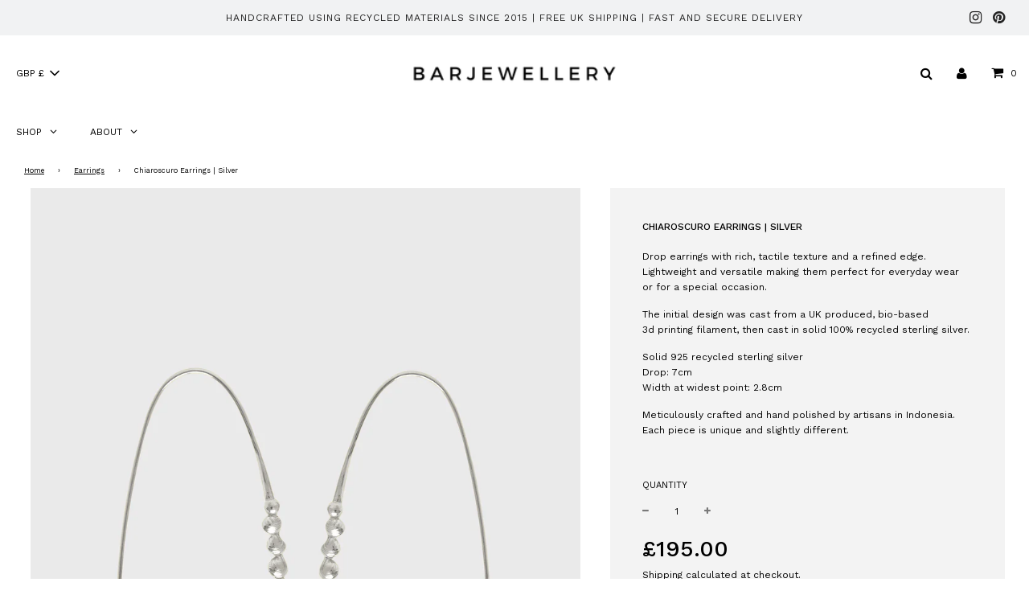

--- FILE ---
content_type: text/html; charset=utf-8
request_url: https://barjewellery.com/collections/earrings/products/chiaroscuro-earrings-silver
body_size: 27406
content:
<!doctype html>
<!--[if IE 8]><html class="no-js lt-ie9" lang="en"> <![endif]-->
<!--[if IE 9 ]><html class="ie9 no-js" lang="en"> <![endif]-->
<!--[if (gt IE 9)|!(IE)]><!--> <html class="no-js" lang="en"> <!--<![endif]-->
<head>

  <!-- Basic page needs ================================================== -->
  <meta charset="utf-8">
  <meta http-equiv="X-UA-Compatible" content="IE=edge">
  <meta name="google-site-verification" content="gmJmhPWTZFnl57ipYmhkt-_Fad3zYKlgMtxaixy3jmU" />



  <!-- Geo Targetdly redirect script -->
  <script>
    (function(g,e,o,t,a,r,ge,tl,y,s){
      t=g.getElementsByTagName(e)[0];y=g.createElement(e);y.async=true;
      y.src='https://g990421676.co/gr?id=-MLhxKquYZ41NozITNn2&refurl='+g.referrer+'&winurl='+encodeURIComponent(window.location);
      t.parentNode.insertBefore(y,t);
    })(document,'script');
  </script>



  
  	  <link rel="shortcut icon" href="//barjewellery.com/cdn/shop/files/favicon-32x32_180x180_crop_center.png?v=1613548646" type="image/png">
      <link rel="apple-touch-icon" sizes="180x180" href="//barjewellery.com/cdn/shop/files/favicon-32x32_180x180_crop_center.png?v=1613548646">
      <link rel="apple-touch-icon-precomposed" sizes="180x180" href="//barjewellery.com/cdn/shop/files/favicon-32x32_180x180_crop_center.png?v=1613548646">
      <link rel="icon" type="image/png" sizes="32x32" href="//barjewellery.com/cdn/shop/files/favicon-32x32_32x32_crop_center.png?v=1613548646">
      <link rel="icon" type="image/png" sizes="194x194" href="//barjewellery.com/cdn/shop/files/favicon-32x32_194x194_crop_center.png?v=1613548646">
      <link rel="icon" type="image/png" sizes="192x192" href="//barjewellery.com/cdn/shop/files/favicon-32x32_192x192_crop_center.png?v=1613548646">
      <link rel="icon" type="image/png" sizes="16x16" href="//barjewellery.com/cdn/shop/files/favicon-32x32_16x16_crop_center.png?v=1613548646">
  

  <!-- Title and description ================================================== -->
  <title>
  Chiaroscuro Earrings | Silver | BAR Jewellery
  </title>

  
  <meta name="description" content="Drop earrings with rich, tactile texture and a refined edge. Lightweight and versatile making them perfect for everyday wear or for a special occasion.  The initial design was cast from a UK produced, bio-based 3d printing filament, then cast in solid 100% recycled sterling silver. Solid 925 recycled sterling silverDro">
  

  <!-- Helpers ================================================== -->
  <!-- /snippets/social-meta-tags.liquid -->


  <meta property="og:type" content="product">
  <meta property="og:title" content="Chiaroscuro Earrings | Silver">
  
    <meta property="og:image" content="http://barjewellery.com/cdn/shop/products/CHIAROSCUROEARRINGS_2SILVER_BARJEWELLERY_grande.jpg?v=1682345794">
    <meta property="og:image:secure_url" content="https://barjewellery.com/cdn/shop/products/CHIAROSCUROEARRINGS_2SILVER_BARJEWELLERY_grande.jpg?v=1682345794">
  
    <meta property="og:image" content="http://barjewellery.com/cdn/shop/products/CHIAROSCURO_EARRINGS_2_SILVER_web_BARJEWELLERY_grande.jpg?v=1682345794">
    <meta property="og:image:secure_url" content="https://barjewellery.com/cdn/shop/products/CHIAROSCURO_EARRINGS_2_SILVER_web_BARJEWELLERY_grande.jpg?v=1682345794">
  
    <meta property="og:image" content="http://barjewellery.com/cdn/shop/products/CHIAROSCUROEARRINGS_SILVER_web_BARJEWELLERY_grande.jpg?v=1682345794">
    <meta property="og:image:secure_url" content="https://barjewellery.com/cdn/shop/products/CHIAROSCUROEARRINGS_SILVER_web_BARJEWELLERY_grande.jpg?v=1682345794">
  
  <meta property="og:description" content="Drop earrings with rich, tactile texture and a refined edge. Lightweight and versatile making them perfect for everyday wear or for a special occasion. 
The initial design was cast from a UK produced, bio-based 3d printing filament, then cast in solid 100% recycled sterling silver.
Solid 925 recycled sterling silverDrop: 7cmWidth at widest point: 2.8cm
Meticulously crafted and hand polished by artisans in Indonesia. Each piece is unique and slightly different.">
  <meta property="og:price:amount" content="195.00">
  <meta property="og:price:currency" content="GBP">



<meta property="og:url" content="https://barjewellery.com/products/chiaroscuro-earrings-silver">
<meta property="og:site_name" content="BAR Jewellery">






  <meta name="twitter:card" content="summary">


  <meta name="twitter:title" content="Chiaroscuro Earrings  Silver">
  <meta name="twitter:description" content="Drop earrings with rich, tactile texture and a refined edge. Lightweight and versatile making them perfect for everyday wear or for a special occasion. 
The initial design was cast from a UK produced,">
  <meta name="twitter:image" content="https://barjewellery.com/cdn/shop/products/CHIAROSCUROEARRINGS_2SILVER_BARJEWELLERY_grande.jpg?v=1682345794">
  <meta name="twitter:image:width" content="600">
  <meta name="twitter:image:height" content="600">



  <link rel="canonical" href="https://barjewellery.com/products/chiaroscuro-earrings-silver"/>
  
	<meta name="viewport" content="width=device-width, initial-scale=1, maximum-scale=1, user-scalable=0"/>
  
  <meta name="theme-color" content="#000000">

  <!-- CSS ================================================== -->
  <link href="//barjewellery.com/cdn/shop/t/29/assets/plugins.css?v=21699652120486831131767610431" rel="stylesheet" type="text/css" media="all" />
  <link href="//barjewellery.com/cdn/shop/t/29/assets/timber.scss.css?v=108867648766681256151764674631" rel="stylesheet" type="text/css" media="all" />
  <link href="//barjewellery.com/cdn/shop/t/29/assets/custom.scss.css?v=166685738090697357241764673357" rel="stylesheet" type="text/css" media="all" />
  <link href="//barjewellery.com/cdn/shop/t/29/assets/bootstrap-grid.min.css?v=78624024895691697191764673357" rel="stylesheet" type="text/css" media="all" />

  



  <!-- Header hook for plugins ================================================== -->
  <script>window.performance && window.performance.mark && window.performance.mark('shopify.content_for_header.start');</script><meta name="google-site-verification" content="C1ddz2p1PQ6qMn-FEbuJcJNItbsxDeK_2BH-Yormn_8">
<meta id="shopify-digital-wallet" name="shopify-digital-wallet" content="/39781499043/digital_wallets/dialog">
<meta name="shopify-checkout-api-token" content="00df464aa1057b23293bc6f86f247837">
<meta id="in-context-paypal-metadata" data-shop-id="39781499043" data-venmo-supported="false" data-environment="production" data-locale="en_US" data-paypal-v4="true" data-currency="GBP">
<link rel="alternate" type="application/json+oembed" href="https://barjewellery.com/products/chiaroscuro-earrings-silver.oembed">
<script async="async" src="/checkouts/internal/preloads.js?locale=en-GB"></script>
<link rel="preconnect" href="https://shop.app" crossorigin="anonymous">
<script async="async" src="https://shop.app/checkouts/internal/preloads.js?locale=en-GB&shop_id=39781499043" crossorigin="anonymous"></script>
<script id="apple-pay-shop-capabilities" type="application/json">{"shopId":39781499043,"countryCode":"GB","currencyCode":"GBP","merchantCapabilities":["supports3DS"],"merchantId":"gid:\/\/shopify\/Shop\/39781499043","merchantName":"BAR Jewellery","requiredBillingContactFields":["postalAddress","email","phone"],"requiredShippingContactFields":["postalAddress","email","phone"],"shippingType":"shipping","supportedNetworks":["visa","maestro","masterCard","discover","elo"],"total":{"type":"pending","label":"BAR Jewellery","amount":"1.00"},"shopifyPaymentsEnabled":true,"supportsSubscriptions":true}</script>
<script id="shopify-features" type="application/json">{"accessToken":"00df464aa1057b23293bc6f86f247837","betas":["rich-media-storefront-analytics"],"domain":"barjewellery.com","predictiveSearch":true,"shopId":39781499043,"locale":"en"}</script>
<script>var Shopify = Shopify || {};
Shopify.shop = "bar-jewellery.myshopify.com";
Shopify.locale = "en";
Shopify.currency = {"active":"GBP","rate":"1.0"};
Shopify.country = "GB";
Shopify.theme = {"name":"Copy of Flow (Mega Menu)","id":184249385333,"schema_name":"Flow","schema_version":"16.3.3","theme_store_id":null,"role":"main"};
Shopify.theme.handle = "null";
Shopify.theme.style = {"id":null,"handle":null};
Shopify.cdnHost = "barjewellery.com/cdn";
Shopify.routes = Shopify.routes || {};
Shopify.routes.root = "/";</script>
<script type="module">!function(o){(o.Shopify=o.Shopify||{}).modules=!0}(window);</script>
<script>!function(o){function n(){var o=[];function n(){o.push(Array.prototype.slice.apply(arguments))}return n.q=o,n}var t=o.Shopify=o.Shopify||{};t.loadFeatures=n(),t.autoloadFeatures=n()}(window);</script>
<script>
  window.ShopifyPay = window.ShopifyPay || {};
  window.ShopifyPay.apiHost = "shop.app\/pay";
  window.ShopifyPay.redirectState = null;
</script>
<script id="shop-js-analytics" type="application/json">{"pageType":"product"}</script>
<script defer="defer" async type="module" src="//barjewellery.com/cdn/shopifycloud/shop-js/modules/v2/client.init-shop-cart-sync_C5BV16lS.en.esm.js"></script>
<script defer="defer" async type="module" src="//barjewellery.com/cdn/shopifycloud/shop-js/modules/v2/chunk.common_CygWptCX.esm.js"></script>
<script type="module">
  await import("//barjewellery.com/cdn/shopifycloud/shop-js/modules/v2/client.init-shop-cart-sync_C5BV16lS.en.esm.js");
await import("//barjewellery.com/cdn/shopifycloud/shop-js/modules/v2/chunk.common_CygWptCX.esm.js");

  window.Shopify.SignInWithShop?.initShopCartSync?.({"fedCMEnabled":true,"windoidEnabled":true});

</script>
<script>
  window.Shopify = window.Shopify || {};
  if (!window.Shopify.featureAssets) window.Shopify.featureAssets = {};
  window.Shopify.featureAssets['shop-js'] = {"shop-cart-sync":["modules/v2/client.shop-cart-sync_ZFArdW7E.en.esm.js","modules/v2/chunk.common_CygWptCX.esm.js"],"init-fed-cm":["modules/v2/client.init-fed-cm_CmiC4vf6.en.esm.js","modules/v2/chunk.common_CygWptCX.esm.js"],"shop-button":["modules/v2/client.shop-button_tlx5R9nI.en.esm.js","modules/v2/chunk.common_CygWptCX.esm.js"],"shop-cash-offers":["modules/v2/client.shop-cash-offers_DOA2yAJr.en.esm.js","modules/v2/chunk.common_CygWptCX.esm.js","modules/v2/chunk.modal_D71HUcav.esm.js"],"init-windoid":["modules/v2/client.init-windoid_sURxWdc1.en.esm.js","modules/v2/chunk.common_CygWptCX.esm.js"],"shop-toast-manager":["modules/v2/client.shop-toast-manager_ClPi3nE9.en.esm.js","modules/v2/chunk.common_CygWptCX.esm.js"],"init-shop-email-lookup-coordinator":["modules/v2/client.init-shop-email-lookup-coordinator_B8hsDcYM.en.esm.js","modules/v2/chunk.common_CygWptCX.esm.js"],"init-shop-cart-sync":["modules/v2/client.init-shop-cart-sync_C5BV16lS.en.esm.js","modules/v2/chunk.common_CygWptCX.esm.js"],"avatar":["modules/v2/client.avatar_BTnouDA3.en.esm.js"],"pay-button":["modules/v2/client.pay-button_FdsNuTd3.en.esm.js","modules/v2/chunk.common_CygWptCX.esm.js"],"init-customer-accounts":["modules/v2/client.init-customer-accounts_DxDtT_ad.en.esm.js","modules/v2/client.shop-login-button_C5VAVYt1.en.esm.js","modules/v2/chunk.common_CygWptCX.esm.js","modules/v2/chunk.modal_D71HUcav.esm.js"],"init-shop-for-new-customer-accounts":["modules/v2/client.init-shop-for-new-customer-accounts_ChsxoAhi.en.esm.js","modules/v2/client.shop-login-button_C5VAVYt1.en.esm.js","modules/v2/chunk.common_CygWptCX.esm.js","modules/v2/chunk.modal_D71HUcav.esm.js"],"shop-login-button":["modules/v2/client.shop-login-button_C5VAVYt1.en.esm.js","modules/v2/chunk.common_CygWptCX.esm.js","modules/v2/chunk.modal_D71HUcav.esm.js"],"init-customer-accounts-sign-up":["modules/v2/client.init-customer-accounts-sign-up_CPSyQ0Tj.en.esm.js","modules/v2/client.shop-login-button_C5VAVYt1.en.esm.js","modules/v2/chunk.common_CygWptCX.esm.js","modules/v2/chunk.modal_D71HUcav.esm.js"],"shop-follow-button":["modules/v2/client.shop-follow-button_Cva4Ekp9.en.esm.js","modules/v2/chunk.common_CygWptCX.esm.js","modules/v2/chunk.modal_D71HUcav.esm.js"],"checkout-modal":["modules/v2/client.checkout-modal_BPM8l0SH.en.esm.js","modules/v2/chunk.common_CygWptCX.esm.js","modules/v2/chunk.modal_D71HUcav.esm.js"],"lead-capture":["modules/v2/client.lead-capture_Bi8yE_yS.en.esm.js","modules/v2/chunk.common_CygWptCX.esm.js","modules/v2/chunk.modal_D71HUcav.esm.js"],"shop-login":["modules/v2/client.shop-login_D6lNrXab.en.esm.js","modules/v2/chunk.common_CygWptCX.esm.js","modules/v2/chunk.modal_D71HUcav.esm.js"],"payment-terms":["modules/v2/client.payment-terms_CZxnsJam.en.esm.js","modules/v2/chunk.common_CygWptCX.esm.js","modules/v2/chunk.modal_D71HUcav.esm.js"]};
</script>
<script>(function() {
  var isLoaded = false;
  function asyncLoad() {
    if (isLoaded) return;
    isLoaded = true;
    var urls = ["https:\/\/d23dclunsivw3h.cloudfront.net\/redirect-app.js?shop=bar-jewellery.myshopify.com","https:\/\/dr4qe3ddw9y32.cloudfront.net\/awin-shopify-integration-code.js?aid=87555\u0026v=shopifyApp_4.6.0\u0026ts=1721235080324\u0026shop=bar-jewellery.myshopify.com","\/\/backinstock.useamp.com\/widget\/48546_1767157405.js?category=bis\u0026v=6\u0026shop=bar-jewellery.myshopify.com"];
    for (var i = 0; i < urls.length; i++) {
      var s = document.createElement('script');
      s.type = 'text/javascript';
      s.async = true;
      s.src = urls[i];
      var x = document.getElementsByTagName('script')[0];
      x.parentNode.insertBefore(s, x);
    }
  };
  if(window.attachEvent) {
    window.attachEvent('onload', asyncLoad);
  } else {
    window.addEventListener('load', asyncLoad, false);
  }
})();</script>
<script id="__st">var __st={"a":39781499043,"offset":0,"reqid":"d80c3374-437a-46a4-a235-f3cf9b1fbdb5-1768692464","pageurl":"barjewellery.com\/collections\/earrings\/products\/chiaroscuro-earrings-silver","u":"e22ce2412210","p":"product","rtyp":"product","rid":7797526102179};</script>
<script>window.ShopifyPaypalV4VisibilityTracking = true;</script>
<script id="captcha-bootstrap">!function(){'use strict';const t='contact',e='account',n='new_comment',o=[[t,t],['blogs',n],['comments',n],[t,'customer']],c=[[e,'customer_login'],[e,'guest_login'],[e,'recover_customer_password'],[e,'create_customer']],r=t=>t.map((([t,e])=>`form[action*='/${t}']:not([data-nocaptcha='true']) input[name='form_type'][value='${e}']`)).join(','),a=t=>()=>t?[...document.querySelectorAll(t)].map((t=>t.form)):[];function s(){const t=[...o],e=r(t);return a(e)}const i='password',u='form_key',d=['recaptcha-v3-token','g-recaptcha-response','h-captcha-response',i],f=()=>{try{return window.sessionStorage}catch{return}},m='__shopify_v',_=t=>t.elements[u];function p(t,e,n=!1){try{const o=window.sessionStorage,c=JSON.parse(o.getItem(e)),{data:r}=function(t){const{data:e,action:n}=t;return t[m]||n?{data:e,action:n}:{data:t,action:n}}(c);for(const[e,n]of Object.entries(r))t.elements[e]&&(t.elements[e].value=n);n&&o.removeItem(e)}catch(o){console.error('form repopulation failed',{error:o})}}const l='form_type',E='cptcha';function T(t){t.dataset[E]=!0}const w=window,h=w.document,L='Shopify',v='ce_forms',y='captcha';let A=!1;((t,e)=>{const n=(g='f06e6c50-85a8-45c8-87d0-21a2b65856fe',I='https://cdn.shopify.com/shopifycloud/storefront-forms-hcaptcha/ce_storefront_forms_captcha_hcaptcha.v1.5.2.iife.js',D={infoText:'Protected by hCaptcha',privacyText:'Privacy',termsText:'Terms'},(t,e,n)=>{const o=w[L][v],c=o.bindForm;if(c)return c(t,g,e,D).then(n);var r;o.q.push([[t,g,e,D],n]),r=I,A||(h.body.append(Object.assign(h.createElement('script'),{id:'captcha-provider',async:!0,src:r})),A=!0)});var g,I,D;w[L]=w[L]||{},w[L][v]=w[L][v]||{},w[L][v].q=[],w[L][y]=w[L][y]||{},w[L][y].protect=function(t,e){n(t,void 0,e),T(t)},Object.freeze(w[L][y]),function(t,e,n,w,h,L){const[v,y,A,g]=function(t,e,n){const i=e?o:[],u=t?c:[],d=[...i,...u],f=r(d),m=r(i),_=r(d.filter((([t,e])=>n.includes(e))));return[a(f),a(m),a(_),s()]}(w,h,L),I=t=>{const e=t.target;return e instanceof HTMLFormElement?e:e&&e.form},D=t=>v().includes(t);t.addEventListener('submit',(t=>{const e=I(t);if(!e)return;const n=D(e)&&!e.dataset.hcaptchaBound&&!e.dataset.recaptchaBound,o=_(e),c=g().includes(e)&&(!o||!o.value);(n||c)&&t.preventDefault(),c&&!n&&(function(t){try{if(!f())return;!function(t){const e=f();if(!e)return;const n=_(t);if(!n)return;const o=n.value;o&&e.removeItem(o)}(t);const e=Array.from(Array(32),(()=>Math.random().toString(36)[2])).join('');!function(t,e){_(t)||t.append(Object.assign(document.createElement('input'),{type:'hidden',name:u})),t.elements[u].value=e}(t,e),function(t,e){const n=f();if(!n)return;const o=[...t.querySelectorAll(`input[type='${i}']`)].map((({name:t})=>t)),c=[...d,...o],r={};for(const[a,s]of new FormData(t).entries())c.includes(a)||(r[a]=s);n.setItem(e,JSON.stringify({[m]:1,action:t.action,data:r}))}(t,e)}catch(e){console.error('failed to persist form',e)}}(e),e.submit())}));const S=(t,e)=>{t&&!t.dataset[E]&&(n(t,e.some((e=>e===t))),T(t))};for(const o of['focusin','change'])t.addEventListener(o,(t=>{const e=I(t);D(e)&&S(e,y())}));const B=e.get('form_key'),M=e.get(l),P=B&&M;t.addEventListener('DOMContentLoaded',(()=>{const t=y();if(P)for(const e of t)e.elements[l].value===M&&p(e,B);[...new Set([...A(),...v().filter((t=>'true'===t.dataset.shopifyCaptcha))])].forEach((e=>S(e,t)))}))}(h,new URLSearchParams(w.location.search),n,t,e,['guest_login'])})(!0,!0)}();</script>
<script integrity="sha256-4kQ18oKyAcykRKYeNunJcIwy7WH5gtpwJnB7kiuLZ1E=" data-source-attribution="shopify.loadfeatures" defer="defer" src="//barjewellery.com/cdn/shopifycloud/storefront/assets/storefront/load_feature-a0a9edcb.js" crossorigin="anonymous"></script>
<script crossorigin="anonymous" defer="defer" src="//barjewellery.com/cdn/shopifycloud/storefront/assets/shopify_pay/storefront-65b4c6d7.js?v=20250812"></script>
<script data-source-attribution="shopify.dynamic_checkout.dynamic.init">var Shopify=Shopify||{};Shopify.PaymentButton=Shopify.PaymentButton||{isStorefrontPortableWallets:!0,init:function(){window.Shopify.PaymentButton.init=function(){};var t=document.createElement("script");t.src="https://barjewellery.com/cdn/shopifycloud/portable-wallets/latest/portable-wallets.en.js",t.type="module",document.head.appendChild(t)}};
</script>
<script data-source-attribution="shopify.dynamic_checkout.buyer_consent">
  function portableWalletsHideBuyerConsent(e){var t=document.getElementById("shopify-buyer-consent"),n=document.getElementById("shopify-subscription-policy-button");t&&n&&(t.classList.add("hidden"),t.setAttribute("aria-hidden","true"),n.removeEventListener("click",e))}function portableWalletsShowBuyerConsent(e){var t=document.getElementById("shopify-buyer-consent"),n=document.getElementById("shopify-subscription-policy-button");t&&n&&(t.classList.remove("hidden"),t.removeAttribute("aria-hidden"),n.addEventListener("click",e))}window.Shopify?.PaymentButton&&(window.Shopify.PaymentButton.hideBuyerConsent=portableWalletsHideBuyerConsent,window.Shopify.PaymentButton.showBuyerConsent=portableWalletsShowBuyerConsent);
</script>
<script data-source-attribution="shopify.dynamic_checkout.cart.bootstrap">document.addEventListener("DOMContentLoaded",(function(){function t(){return document.querySelector("shopify-accelerated-checkout-cart, shopify-accelerated-checkout")}if(t())Shopify.PaymentButton.init();else{new MutationObserver((function(e,n){t()&&(Shopify.PaymentButton.init(),n.disconnect())})).observe(document.body,{childList:!0,subtree:!0})}}));
</script>
<link id="shopify-accelerated-checkout-styles" rel="stylesheet" media="screen" href="https://barjewellery.com/cdn/shopifycloud/portable-wallets/latest/accelerated-checkout-backwards-compat.css" crossorigin="anonymous">
<style id="shopify-accelerated-checkout-cart">
        #shopify-buyer-consent {
  margin-top: 1em;
  display: inline-block;
  width: 100%;
}

#shopify-buyer-consent.hidden {
  display: none;
}

#shopify-subscription-policy-button {
  background: none;
  border: none;
  padding: 0;
  text-decoration: underline;
  font-size: inherit;
  cursor: pointer;
}

#shopify-subscription-policy-button::before {
  box-shadow: none;
}

      </style>

<script>window.performance && window.performance.mark && window.performance.mark('shopify.content_for_header.end');</script>
  <!-- /snippets/oldIE-js.liquid -->


<!--[if lt IE 9]>
<script src="//cdnjs.cloudflare.com/ajax/libs/html5shiv/3.7.2/html5shiv.min.js" type="text/javascript"></script>
<script src="//barjewellery.com/cdn/shop/t/29/assets/respond.min.js?v=52248677837542619231764673357" type="text/javascript"></script>
<link href="//barjewellery.com/cdn/shop/t/29/assets/respond-proxy.html" id="respond-proxy" rel="respond-proxy" />
<link href="//barjewellery.com/search?q=f7704240ba74d059e3eccb02a60aee96" id="respond-redirect" rel="respond-redirect" />
<script src="//barjewellery.com/search?q=f7704240ba74d059e3eccb02a60aee96" type="text/javascript"></script>
<![endif]-->



  <script>
    window.wetheme = {
      name: 'Flow',
    };
  </script>
  <script src="//barjewellery.com/cdn/shop/t/29/assets/jquery-3.3.1.min.js?v=74255524871372887611764673357" type="text/javascript"></script>
  <script src="//barjewellery.com/cdn/shop/t/29/assets/modernizr.min.js?v=137617515274177302221764673357" type="text/javascript"></script>

  
  



<!-- BEGIN app block: shopify://apps/klaviyo-email-marketing-sms/blocks/klaviyo-onsite-embed/2632fe16-c075-4321-a88b-50b567f42507 -->












  <script async src="https://static.klaviyo.com/onsite/js/ReNdAd/klaviyo.js?company_id=ReNdAd"></script>
  <script>!function(){if(!window.klaviyo){window._klOnsite=window._klOnsite||[];try{window.klaviyo=new Proxy({},{get:function(n,i){return"push"===i?function(){var n;(n=window._klOnsite).push.apply(n,arguments)}:function(){for(var n=arguments.length,o=new Array(n),w=0;w<n;w++)o[w]=arguments[w];var t="function"==typeof o[o.length-1]?o.pop():void 0,e=new Promise((function(n){window._klOnsite.push([i].concat(o,[function(i){t&&t(i),n(i)}]))}));return e}}})}catch(n){window.klaviyo=window.klaviyo||[],window.klaviyo.push=function(){var n;(n=window._klOnsite).push.apply(n,arguments)}}}}();</script>

  
    <script id="viewed_product">
      if (item == null) {
        var _learnq = _learnq || [];

        var MetafieldReviews = null
        var MetafieldYotpoRating = null
        var MetafieldYotpoCount = null
        var MetafieldLooxRating = null
        var MetafieldLooxCount = null
        var okendoProduct = null
        var okendoProductReviewCount = null
        var okendoProductReviewAverageValue = null
        try {
          // The following fields are used for Customer Hub recently viewed in order to add reviews.
          // This information is not part of __kla_viewed. Instead, it is part of __kla_viewed_reviewed_items
          MetafieldReviews = {};
          MetafieldYotpoRating = null
          MetafieldYotpoCount = null
          MetafieldLooxRating = null
          MetafieldLooxCount = null

          okendoProduct = null
          // If the okendo metafield is not legacy, it will error, which then requires the new json formatted data
          if (okendoProduct && 'error' in okendoProduct) {
            okendoProduct = null
          }
          okendoProductReviewCount = okendoProduct ? okendoProduct.reviewCount : null
          okendoProductReviewAverageValue = okendoProduct ? okendoProduct.reviewAverageValue : null
        } catch (error) {
          console.error('Error in Klaviyo onsite reviews tracking:', error);
        }

        var item = {
          Name: "Chiaroscuro Earrings | Silver",
          ProductID: 7797526102179,
          Categories: ["All","BAR Jewellery - Products from £100 - £200","Bestsellers","Bold and Statement","Earrings","Large Earrings","Solid Silver","Subtle Impact"],
          ImageURL: "https://barjewellery.com/cdn/shop/products/CHIAROSCUROEARRINGS_2SILVER_BARJEWELLERY_grande.jpg?v=1682345794",
          URL: "https://barjewellery.com/products/chiaroscuro-earrings-silver",
          Brand: "BAR Jewellery",
          Price: "£195.00",
          Value: "195.00",
          CompareAtPrice: "£0.00"
        };
        _learnq.push(['track', 'Viewed Product', item]);
        _learnq.push(['trackViewedItem', {
          Title: item.Name,
          ItemId: item.ProductID,
          Categories: item.Categories,
          ImageUrl: item.ImageURL,
          Url: item.URL,
          Metadata: {
            Brand: item.Brand,
            Price: item.Price,
            Value: item.Value,
            CompareAtPrice: item.CompareAtPrice
          },
          metafields:{
            reviews: MetafieldReviews,
            yotpo:{
              rating: MetafieldYotpoRating,
              count: MetafieldYotpoCount,
            },
            loox:{
              rating: MetafieldLooxRating,
              count: MetafieldLooxCount,
            },
            okendo: {
              rating: okendoProductReviewAverageValue,
              count: okendoProductReviewCount,
            }
          }
        }]);
      }
    </script>
  




  <script>
    window.klaviyoReviewsProductDesignMode = false
  </script>







<!-- END app block --><!-- BEGIN app block: shopify://apps/globo-mega-menu/blocks/app-embed/7a00835e-fe40-45a5-a615-2eb4ab697b58 -->
<link href="//cdn.shopify.com/extensions/019b6e53-04e2-713c-aa06-5bced6079bf6/menufrontend-304/assets/main-navigation-styles.min.css" rel="stylesheet" type="text/css" media="all" />
<link href="//cdn.shopify.com/extensions/019b6e53-04e2-713c-aa06-5bced6079bf6/menufrontend-304/assets/theme-styles.min.css" rel="stylesheet" type="text/css" media="all" />
<script type="text/javascript" hs-ignore data-cookieconsent="ignore" data-ccm-injected>
document.getElementsByTagName('html')[0].classList.add('globo-menu-loading');
window.GloboMenuConfig = window.GloboMenuConfig || {}
window.GloboMenuConfig.curLocale = "en";
window.GloboMenuConfig.shop = "bar-jewellery.myshopify.com";
window.GloboMenuConfig.GloboMenuLocale = "en";
window.GloboMenuConfig.locale = "en";
window.menuRootUrl = "";
window.GloboMenuCustomer = false;
window.GloboMenuAssetsUrl = 'https://cdn.shopify.com/extensions/019b6e53-04e2-713c-aa06-5bced6079bf6/menufrontend-304/assets/';
window.GloboMenuFilesUrl = '//barjewellery.com/cdn/shop/files/';
window.GloboMenuLinklists = {"main-menu": [{'url' :"\/collections\/all-products", 'title': "Shop"},{'url' :"\/pages\/sustainability-ethics", 'title': "Philosophy"}],"footer": [{'url' :"\/pages\/about", 'title': "About"},{'url' :"\/pages\/guide-to-ring-sizing", 'title': "Size Guide"},{'url' :"\/pages\/shipping-and-returns", 'title': "Shipping and Returns"},{'url' :"\/pages\/stockists", 'title': "Stockists"},{'url' :"\/pages\/care", 'title': "Care"},{'url' :"\/pages\/payment", 'title': "Payment"},{'url' :"\/pages\/dealers-notice", 'title': "Dealers notice"},{'url' :"\/pages\/contact", 'title': "Contact"},{'url' :"\/policies\/terms-of-service", 'title': "Terms of Service"},{'url' :"\/policies\/refund-policy", 'title': "Refund policy"}],"gift-wrapping": [{'url' :"\/products\/gift-wrapping", 'title': "Gift Wrapping"}],"customer-account-main-menu": [{'url' :"\/", 'title': "Shop"},{'url' :"https:\/\/shopify.com\/39781499043\/account\/orders?locale=en\u0026region_country=GB", 'title': "Orders"}]}
window.GloboMenuConfig.is_app_embedded = true;
window.showAdsInConsole = true;
</script>

<link href="https://cdn.shopify.com/extensions/019b6e53-04e2-713c-aa06-5bced6079bf6/menufrontend-304/assets/globo.menu.replace.js" as="script" rel="preload"><style>.globo-menu-loading #MainNav {visibility:hidden;opacity:0}.globo-menu-loading #MobileNav {visibility:hidden;opacity:0}</style><script hs-ignore data-cookieconsent="ignore" data-ccm-injected type="text/javascript">
  window.GloboMenus = window.GloboMenus || [];
  var menuKey = "116016";
  window.GloboMenus[menuKey] = window.GloboMenus[menuKey] || {};
  window.GloboMenus[menuKey].id = menuKey;window.GloboMenus[menuKey].replacement = {"type":"selector","main_menu_selector":"#MainNav","mobile_menu_selector":"#MobileNav"};window.GloboMenus[menuKey].type = "main";
  window.GloboMenus[menuKey].schedule = {"enable":false,"from":"0","to":"0"};
  window.GloboMenus[menuKey].settings ={"font":{"tab_fontsize":"12","menu_fontsize":12,"tab_fontfamily":"Work Sans","tab_fontweight":"500","menu_fontfamily":"Work Sans","menu_fontweight":"regular","tab_fontfamily_2":"Lato","menu_fontfamily_2":"Lato","submenu_text_fontsize":"12","tab_fontfamily_custom":false,"menu_fontfamily_custom":false,"submenu_text_fontfamily":"Work Sans","submenu_text_fontweight":"400","submenu_heading_fontsize":"12","submenu_text_fontfamily_2":"work sans","submenu_heading_fontfamily":"Work Sans","submenu_heading_fontweight":"600","submenu_description_fontsize":"12","submenu_heading_fontfamily_2":"Bitter","submenu_description_fontfamily":"Work Sans","submenu_description_fontweight":"400","submenu_text_fontfamily_custom":true,"submenu_description_fontfamily_2":"work sans","submenu_heading_fontfamily_custom":false,"submenu_description_fontfamily_custom":true},"color":{"menu_text":"rgba(0, 0, 0, 1)","menu_border":"rgba(255, 255, 255, 1)","submenu_text":"#313131","atc_text_color":"#FFFFFF","submenu_border":"#d1d1d1","menu_background":"rgba(255, 255, 255, 1)","menu_text_hover":"rgba(137, 137, 137, 1)","sale_text_color":"#ffffff","submenu_heading":"rgba(0, 0, 0, 1)","tab_heading_color":"#202020","soldout_text_color":"#757575","submenu_background":"#ffffff","submenu_text_hover":"#000000","submenu_description":"#969696","atc_background_color":"#1F1F1F","atc_text_color_hover":"#FFFFFF","tab_background_hover":"#d9d9d9","menu_background_hover":"rgba(255, 255, 255, 1)","sale_background_color":"#ec523e","soldout_background_color":"#d5d5d5","tab_heading_active_color":"#000000","submenu_description_hover":"#4d5bcd","atc_background_color_hover":"#000000"},"general":{"asap":true,"align":"left","border":true,"search":false,"trigger":"hover","atcButton":false,"indicators":true,"responsive":"768","transition":"fade","menu_padding":"20","carousel_loop":true,"mobile_border":true,"mobile_trigger":"click_toggle","submenu_border":true,"tab_lineheight":"50","menu_lineheight":"50","lazy_load_enable":true,"transition_delay":"150","transition_speed":"300","carousel_auto_play":true,"dropdown_lineheight":"50","linklist_lineheight":"30","mobile_sticky_header":true,"desktop_sticky_header":true},"language":{"name":"Name","sale":"Sale","send":"Send","view":"View details","email":"Email","phone":"Phone Number","search":"Search for...","message":"Message","sold_out":"Sold out","add_to_cart":"Add to cart"}};
  window.GloboMenus[menuKey].itemsLength = 2;
</script><script type="template/html" id="globoMenu116016HTML"><ul class="gm-menu gm-menu-116016 gm-bordered gm-mobile-bordered gm-has-retractor gm-submenu-align-left gm-menu-trigger-hover gm-transition-fade" data-menu-id="116016" data-transition-speed="300" data-transition-delay="150">
<li data-gmmi="0" data-gmdi="0" class="gm-item gm-level-0 gm-has-submenu gm-submenu-mega gm-submenu-align-full"><a class="gm-target" title="SHOP" href="/collections/all"><span class="gm-text">SHOP</span><span class="gm-retractor"></span></a><div 
      class="gm-submenu gm-mega gm-submenu-bordered" 
      style=""
    ><div style="" class="submenu-background"></div>
      <ul class="gm-grid">
<li class="gm-item gm-grid-item gmcol-3 gm-has-submenu"><ul style="--columns:1" class="gm-links">
<li class="gm-item"><a class="gm-target" title="SHOP ALL" href="/collections/all-products"><span class="gm-text">SHOP ALL</span></a>
</li>
<li class="gm-item"><a class="gm-target" title="NEW COLLECTION" href="/collections/ss26"><span class="gm-text">NEW COLLECTION</span></a>
</li>
<li class="gm-item"><a class="gm-target" title="ALPHABET PENDANTS" href="/collections/alphabet-necklaces"><span class="gm-text">ALPHABET PENDANTS</span></a>
</li></ul>
</li>
<li class="gm-item gm-grid-item gmcol-3 gm-has-submenu"><ul style="--columns:1" class="gm-links">
<li class="gm-item gm-heading"><div class="gm-target" title="CATEGORY"><span class="gm-text">CATEGORY</span></div>
</li>
<li class="gm-item"><a class="gm-target" title="EARRINGS" href="/collections/earrings"><span class="gm-text">EARRINGS</span></a>
</li>
<li class="gm-item"><a class="gm-target" title="EAR CUFFS" href="/collections/ear-cuffs"><span class="gm-text">EAR CUFFS</span></a>
</li>
<li class="gm-item"><a class="gm-target" title="NECKLACES" href="/collections/necklaces"><span class="gm-text">NECKLACES</span></a>
</li>
<li class="gm-item"><a class="gm-target" title="CHAINS" href="/collections/chains"><span class="gm-text">CHAINS</span></a>
</li>
<li class="gm-item"><a class="gm-target" title="RINGS" href="/collections/rings"><span class="gm-text">RINGS</span></a>
</li>
<li class="gm-item"><a class="gm-target" title="BRACELETS" href="/collections/bracelets"><span class="gm-text">BRACELETS</span></a>
</li></ul>
</li>
<li class="gm-item gm-grid-item gmcol-3 gm-has-submenu"><ul style="--columns:1" class="gm-links">
<li class="gm-item gm-heading"><div class="gm-target" title="METAL"><span class="gm-text">METAL</span></div>
</li>
<li class="gm-item"><a class="gm-target" title="GOLD PLATED SILVER" href="/collections/gold-plated"><span class="gm-text">GOLD PLATED SILVER</span></a>
</li>
<li class="gm-item"><a class="gm-target" title="SOLID SILVER" href="/collections/solid-silver"><span class="gm-text">SOLID SILVER</span></a>
</li></ul>
</li>
<li class="gm-item gm-grid-item gmcol-3 gm-has-submenu"><ul style="--columns:1" class="gm-links">
<li class="gm-item gm-heading"><div class="gm-target" title="PRICE"><span class="gm-text">PRICE</span></div>
</li>
<li class="gm-item"><a class="gm-target" title="UNDER £100" href="/collections/under-100"><span class="gm-text">UNDER £100</span></a>
</li>
<li class="gm-item"><a class="gm-target" title="£100-200" href="/collections/100-200"><span class="gm-text">£100-200</span></a>
</li>
<li class="gm-item"><a class="gm-target" title="£200+" href="/collections/bar-jewellery-products-over-200"><span class="gm-text">£200+</span></a>
</li></ul>
</li>
<li class="gm-item gm-grid-item gmcol-3">
</li></ul>
    </div></li>

<li data-gmmi="1" data-gmdi="1" class="gm-item gm-level-0 gm-has-submenu gm-submenu-mega gm-submenu-align-full"><a class="gm-target" title="ABOUT"><span class="gm-text">ABOUT</span><span class="gm-retractor"></span></a><div 
      class="gm-submenu gm-mega gm-submenu-bordered" 
      style=""
    ><div style="" class="submenu-background"></div>
      <ul class="gm-grid">
<li class="gm-item gm-grid-item gmcol-3">
    <div class="gm-image"  style="--gm-item-image-width:auto">
      <a title="PHILOSOPHY" href="https://barjewellery.com/pages/sustainability-ethics"><img
            srcSet="[data-uri]"
            data-sizes="auto"
            data-src="//barjewellery.com/cdn/shop/files/1753649041_0_{width}x.jpg?v=10959631694817240057"
            width=""
            height=""
            data-widths="[40, 100, 140, 180, 250, 260, 275, 305, 440, 610, 720, 930, 1080, 1200, 1640, 2048]"
            class="gmlazyload "
            alt="PHILOSOPHY"
            title="PHILOSOPHY"
          /><div class="gm-target">
          <span class="gm-text">
            PHILOSOPHY
</span>
        </div></a>
    </div>
  </li>
<li class="gm-item gm-grid-item gmcol-3">
    <div class="gm-image"  style="--gm-item-image-width:auto">
      <a title="STORY" href="https://barjewellery.com/pages/about"><img
            srcSet="[data-uri]"
            data-sizes="auto"
            data-src="//barjewellery.com/cdn/shop/files/1762874210_0_{width}x.jpg?v=5013483745205974056"
            width=""
            height=""
            data-widths="[40, 100, 140, 180, 250, 260, 275, 305, 440, 610, 720, 930, 1080, 1200, 1640, 2048]"
            class="gmlazyload "
            alt="STORY"
            title="STORY"
          /><div class="gm-target">
          <span class="gm-text">
            STORY
</span>
        </div></a>
    </div>
  </li></ul>
    </div></li>
</ul></script><style>
.gm-menu-installed .gm-menu.gm-menu-116016 {
  background-color: rgba(255, 255, 255, 1) !important;
  color: #313131;
  font-family: "work sans", sans-serif;
  font-size: 12px;
}
.gm-menu-installed .gm-menu.gm-menu-116016.gm-bordered:not(.gm-menu-mobile):not(.gm-vertical) > .gm-level-0 + .gm-level-0 {
  border-left: 1px solid rgba(255, 255, 255, 1) !important;
}
.gm-menu-installed .gm-menu.gm-bordered.gm-vertical > .gm-level-0 + .gm-level-0:not(.searchItem),
.gm-menu-installed .gm-menu.gm-menu-116016.gm-mobile-bordered.gm-menu-mobile > .gm-level-0 + .gm-level-0:not(.searchItem){
  border-top: 1px solid rgba(255, 255, 255, 1) !important;
}
.gm-menu-installed .gm-menu.gm-menu-116016 .gm-item.gm-level-0 > .gm-target > .gm-text{
  font-family: "Work Sans", sans-serif !important;
}
.gm-menu-installed .gm-menu.gm-menu-116016 .gm-item.gm-level-0 > .gm-target{
  padding: 15px 20px !important;
  font-family: "Work Sans", sans-serif !important;
}

.gm-menu-mobile .gm-retractor:after {
  margin-right: 20px !important;
}

.gm-back-retractor:after {
  margin-left: 20px !important;
}

.gm-menu-installed .gm-menu.gm-menu-116016 .gm-item.gm-level-0 > .gm-target,
.gm-menu-installed .gm-menu.gm-menu-116016 .gm-item.gm-level-0 > .gm-target > .gm-icon,
.gm-menu-installed .gm-menu.gm-menu-116016 .gm-item.gm-level-0 > .gm-target > .gm-text,
.gm-menu-installed .gm-menu.gm-menu-116016 .gm-item.gm-level-0 > .gm-target > .gm-retractor {
  color: rgba(0, 0, 0, 1) !important;
  font-size: 12px !important;
  font-weight: 400 !important;
  font-style: normal !important;
  line-height: 20px !important;
}

.gm-menu.gm-menu-116016 .gm-submenu.gm-search-form input{
  line-height: 40px !important;
}

.gm-menu-installed .gm-menu.gm-menu-116016 .gm-item.gm-level-0.gm-active > .gm-target,
.gm-menu-installed .gm-menu.gm-menu-116016 .gm-item.gm-level-0:hover > .gm-target{
  background-color: rgba(255, 255, 255, 1) !important;
}

.gm-menu-installed .gm-menu.gm-menu-116016 .gm-item.gm-level-0.gm-active > .gm-target,
.gm-menu-installed .gm-menu.gm-menu-116016 .gm-item.gm-level-0.gm-active > .gm-target > .gm-icon,
.gm-menu-installed .gm-menu.gm-menu-116016 .gm-item.gm-level-0.gm-active > .gm-target > .gm-text,
.gm-menu-installed .gm-menu.gm-menu-116016 .gm-item.gm-level-0.gm-active > .gm-target > .gm-retractor,
.gm-menu-installed .gm-menu.gm-menu-116016 .gm-item.gm-level-0:hover > .gm-target,
.gm-menu-installed .gm-menu.gm-menu-116016 .gm-item.gm-level-0:hover > .gm-target > .gm-icon,
.gm-menu-installed .gm-menu.gm-menu-116016 .gm-item.gm-level-0:hover > .gm-target > .gm-text,
.gm-menu-installed .gm-menu.gm-menu-116016 .gm-item.gm-level-0:hover > .gm-target > .gm-retractor{
  color: rgba(137, 137, 137, 1) !important;
}

.gm-menu-installed .gm-menu.gm-menu-116016 .gm-submenu.gm-submenu-bordered:not(.gm-aliexpress) {
  border: 1px solid #d1d1d1 !important;
}

.gm-menu-installed .gm-menu.gm-menu-116016.gm-menu-mobile .gm-tabs > .gm-tab-links > .gm-item {
  border-top: 1px solid #d1d1d1 !important;
}

.gm-menu-installed .gm-menu.gm-menu-116016 .gm-tab-links > .gm-item.gm-active > .gm-target{
  background-color: #d9d9d9 !important;
}

.gm-menu-installed .gm-menu.gm-menu-116016 .gm-submenu.gm-mega,
.gm-menu-installed .gm-menu.gm-menu-116016 .gm-submenu.gm-search-form,
.gm-menu-installed .gm-menu.gm-menu-116016 .gm-submenu-aliexpress .gm-tab-links,
.gm-menu-installed .gm-menu.gm-menu-116016 .gm-submenu-aliexpress .gm-tab-content,
.gm-menu-installed .gm-menu.gm-menu-mobile.gm-submenu-open-style-slide.gm-menu-116016 .gm-submenu.gm-aliexpress,
.gm-menu-installed .gm-menu.gm-menu-mobile.gm-submenu-open-style-slide.gm-menu-116016 .gm-tab-panel,
.gm-menu-installed .gm-menu.gm-menu-mobile.gm-submenu-open-style-slide.gm-menu-116016 .gm-links .gm-links-group {
  background-color: #ffffff !important;
}
.gm-menu-installed .gm-menu.gm-menu-116016 .gm-submenu-bordered .gm-tabs-left > .gm-tab-links {
  border-right: 1px solid #d1d1d1 !important;
}
.gm-menu-installed .gm-menu.gm-menu-116016 .gm-submenu-bordered .gm-tabs-top > .gm-tab-links {
  border-bottom: 1px solid #d1d1d1 !important;
}
.gm-menu-installed .gm-menu.gm-menu-116016 .gm-submenu-bordered .gm-tabs-right > .gm-tab-links {
  border-left: 1px solid #d1d1d1 !important;
}
.gm-menu-installed .gm-menu.gm-menu-116016 .gm-tab-links > .gm-item > .gm-target,
.gm-menu-installed .gm-menu.gm-menu-116016 .gm-tab-links > .gm-item > .gm-target > .gm-text{
  font-family: "Work Sans", sans-serif;
  font-size: 12px;
  font-weight: 500;
  font-style: normal;
}
.gm-menu-installed .gm-menu.gm-menu-116016 .gm-tab-links > .gm-item > .gm-target > .gm-icon{
  font-size: 12px;
}
.gm-menu-installed .gm-menu.gm-menu-116016 .gm-tab-links > .gm-item > .gm-target,
.gm-menu-installed .gm-menu.gm-menu-116016 .gm-tab-links > .gm-item > .gm-target > .gm-text,
.gm-menu-installed .gm-menu.gm-menu-116016 .gm-tab-links > .gm-item > .gm-target > .gm-retractor,
.gm-menu-installed .gm-menu.gm-menu-116016 .gm-tab-links > .gm-item > .gm-target > .gm-icon,
.gm-menu-installed .gm-menu.gm-menu-mobile.gm-submenu-open-style-slide.gm-menu-116016 .gm-tabs .gm-tab-panel .gm-header > button > .gm-target,
.gm-menu-installed .gm-menu.gm-menu-mobile.gm-submenu-open-style-slide.gm-menu-116016 .gm-tabs .gm-tab-panel .gm-header > button > .gm-target > .gm-text,
.gm-menu-installed .gm-menu.gm-menu-mobile.gm-submenu-open-style-slide.gm-menu-116016 .gm-tabs .gm-tab-panel > .gm-header > button > .gm-back-retractor {
  color: #202020 !important;
}
.gm-menu-installed .gm-menu.gm-menu-116016 .gm-tab-links > .gm-item.gm-active > .gm-target,
.gm-menu-installed .gm-menu.gm-menu-116016 .gm-tab-links > .gm-item.gm-active > .gm-target > .gm-text,
.gm-menu-installed .gm-menu.gm-menu-116016 .gm-tab-links > .gm-item.gm-active > .gm-target > .gm-retractor,
.gm-menu-installed .gm-menu.gm-menu-116016 .gm-tab-links > .gm-item.gm-active > .gm-target > .gm-icon,
.gm-menu-installed .gm-menu.gm-menu-mobile.gm-submenu-open-style-slide.gm-menu-116016 .gm-tab-links > .gm-item > .gm-target:hover > .gm-text,
.gm-menu-installed .gm-menu.gm-menu-mobile.gm-submenu-open-style-slide.gm-menu-116016 .gm-tab-links > .gm-item > .gm-target:hover > .gm-retractor {
  color: #000000 !important;
}

.gm-menu-installed .gm-menu.gm-menu-116016 .gm-dropdown {
  background-color: #ffffff !important;
}
.gm-menu-installed .gm-menu.gm-menu-116016 .gm-dropdown > li > a,
.gm-menu-installed .gm-menu.gm-menu-mobile.gm-submenu-open-style-slide.gm-menu-116016 .gm-header > button > .gm-target {
  line-height: 20px !important;
}
.gm-menu-installed .gm-menu.gm-menu-116016 .gm-tab-links > li > a {
  line-height: 20px !important;
}
.gm-menu-installed .gm-menu.gm-menu-116016 .gm-links > li:not(.gm-heading) > a,
.gm-menu-installed .gm-menu.gm-menu-116016 .gm-links > .gm-links-group > li:not(.gm-heading) > a {
  line-height: 20px !important;
}
.gm-html-inner,
.gm-menu-installed .gm-menu.gm-menu-116016 .gm-submenu .gm-item .gm-target{
  color: #313131 !important;
  font-family: "work sans", sans-serif !important;
  font-size: 12px !important;
  font-weight: 400 !important;
  font-style: normal !important;
}
.gm-menu-installed .gm-menu.gm-menu-mobile.gm-submenu-open-style-slide.gm-menu-116016 .gm-submenu .gm-item .gm-back-retractor  {
  color: #313131 !important;
}
.gm-menu-installed .gm-menu.gm-menu-116016 .gm-submenu .gm-item .gm-target .gm-icon {
  font-size: 12px !important;
}
.gm-menu-installed .gm-menu.gm-menu-116016 .gm-submenu .gm-item .gm-heading,
.gm-menu-installed .gm-menu.gm-menu-116016 .gm-submenu .gm-item .gm-heading .gm-target{
  color: rgba(0, 0, 0, 1) !important;
  font-family: "Work Sans", sans-serif !important;
  font-size: 12px !important;
  font-weight: 600 !important;
  font-style: normal !important;
}
.gm-menu-installed .gm-menu.gm-menu-mobile.gm-submenu-open-style-slide.gm-menu-116016 .gm-submenu .gm-item .gm-heading .gm-back-retractor {
  color: rgba(0, 0, 0, 1) !important;
}
.gm-menu-installed .gm-menu.gm-menu-116016 .gm-submenu .gm-target:hover,
.gm-menu-installed .gm-menu.gm-menu-116016 .gm-submenu .gm-target:hover .gm-text,
.gm-menu-installed .gm-menu.gm-menu-116016 .gm-submenu .gm-target:hover .gm-icon,
.gm-menu-installed .gm-menu.gm-menu-116016 .gm-submenu .gm-target:hover .gm-retractor{
  color: #000000 !important;
}

.gm-menu-installed .gm-menu.gm-menu-mobile.gm-submenu-open-style-slide.gm-menu-116016 .gm-submenu .gm-target:hover .gm-text,
.gm-menu-installed .gm-menu.gm-menu-mobile.gm-submenu-open-style-slide.gm-menu-116016 .gm-submenu .gm-target:hover .gm-icon {
  color: #313131 !important;
}

.gm-menu-installed .gm-menu.gm-menu-116016 .gm-submenu .gm-target:hover .gm-price {
  color: #313131 !important;
}
.gm-menu-installed .gm-menu.gm-menu-116016 .gm-submenu .gm-target:hover .gm-old-price {
  color: #969696 !important;
}
.gm-menu-installed .gm-menu.gm-menu-116016 > .gm-item.gm-level-0 >.gm-target:hover > .gm-text > .gm-description,
.gm-menu-installed .gm-menu.gm-menu-116016 .gm-submenu .gm-target:hover > .gm-text > .gm-description {
  color: #4d5bcd !important;
}

.gm-menu-installed .gm-menu.gm-menu-116016 > .gm-item.gm-level-0 .gm-description,
.gm-menu-installed .gm-menu.gm-menu-116016 .gm-submenu .gm-item .gm-description {
  color: #969696 !important;
    font-family: "work sans", sans-serif !important;
  font-size: 12px !important;
  font-weight: 400 !important;
  font-style: normal !important;
  }
.gm-menu.gm-menu-116016 .gm-label.gm-sale-label{
  color: #ffffff !important;
  background: #ec523e !important;
}
.gm-menu.gm-menu-116016 .gm-label.gm-sold_out-label{
  color: #757575 !important;
  background: #d5d5d5 !important;
}

.theme_store_id_777 .drawer a, 
.drawer h3, 
.drawer .h3,
.theme_store_id_601.gm-menu-installed .gm-menu.gm-menu-116016 .gm-level-0 > a.icon-account,
.theme_store_id_601.gm-menu-installed .gm-menu.gm-menu-116016 .gm-level-0 > a.icon-search,
.theme_store_id_601 #nav.gm-menu.gm-menu-116016 .gm-level-0 > a,
.gm-menu-installed .gm-menu.gm-menu-116016 > .gm-level-0.gm-theme-li > a
.theme_store_id_601 #nav.gm-menu.gm-menu-116016 .gm-level-0 > select.currencies {
  color: rgba(0, 0, 0, 1) !important;
}

.theme_store_id_601 #nav.gm-menu.gm-menu-116016 .gm-level-0 > select.currencies > option {
  background-color: rgba(255, 255, 255, 1) !important;
}

.gm-menu-installed .gm-menu.gm-menu-116016 > .gm-level-0.gm-theme-li > a {
  font-family: "Work Sans", sans-serif !important;
  font-size: 12px !important;
}

.gm-menu.gm-menu-116016 .gm-product-atc input.gm-btn-atc{
  color: #FFFFFF !important;
  background-color: #1F1F1F !important;
  font-family: "Work Sans", sans-serif !important;
}

.gm-menu.gm-menu-116016 .gm-product-atc input.gm-btn-atc:hover{
  color: #FFFFFF !important;
  background-color: #000000 !important;
}

.gm-menu.gm-menu-116016.gm-transition-fade .gm-item>.gm-submenu {
  -webkit-transition-duration: 300ms;
  transition-duration: 300ms;
  transition-delay: 150ms !important;
  -webkit-transition-delay: 150ms !important;
}

.gm-menu.gm-menu-116016.gm-transition-shiftup .gm-item>.gm-submenu {
  -webkit-transition-duration: 300ms;
  transition-duration: 300ms;
  transition-delay: 150ms !important;
  -webkit-transition-delay: 150ms !important;
}

.gm-menu-installed .gm-menu.gm-menu-116016 > .gm-level-0.has-custom-color > .gm-target,
.gm-menu-installed .gm-menu.gm-menu-116016 > .gm-level-0.has-custom-color > .gm-target .gm-icon, 
.gm-menu-installed .gm-menu.gm-menu-116016 > .gm-level-0.has-custom-color > .gm-target .gm-retractor, 
.gm-menu-installed .gm-menu.gm-menu-116016 > .gm-level-0.has-custom-color > .gm-target .gm-text{
  color: var(--gm-item-custom-color, rgba(0, 0, 0, 1)) !important;
}
.gm-menu-installed .gm-menu.gm-menu-116016 > .gm-level-0.has-custom-color > .gm-target{
  background: var(--gm-item-custom-background-color, rgba(255, 255, 255, 1)) !important;
}

.gm-menu-installed .gm-menu.gm-menu-116016 > .gm-level-0.has-custom-color.gm-active > .gm-target,
.gm-menu-installed .gm-menu.gm-menu-116016 > .gm-level-0.has-custom-color.gm-active > .gm-target .gm-icon, 
.gm-menu-installed .gm-menu.gm-menu-116016 > .gm-level-0.has-custom-color.gm-active > .gm-target .gm-retractor, 
.gm-menu-installed .gm-menu.gm-menu-116016 > .gm-level-0.has-custom-color.gm-active > .gm-target .gm-text,
.gm-menu-installed .gm-menu.gm-menu-116016 > .gm-level-0.has-custom-color:hover > .gm-target, 
.gm-menu-installed .gm-menu.gm-menu-116016 > .gm-level-0.has-custom-color:hover > .gm-target .gm-icon, 
.gm-menu-installed .gm-menu.gm-menu-116016 > .gm-level-0.has-custom-color:hover > .gm-target .gm-retractor, 
.gm-menu-installed .gm-menu.gm-menu-116016 > .gm-level-0.has-custom-color:hover > .gm-target .gm-text{
  color: var(--gm-item-custom-hover-color, rgba(137, 137, 137, 1)) !important;
}
.gm-menu-installed .gm-menu.gm-menu-116016 > .gm-level-0.has-custom-color.gm-active > .gm-target,
.gm-menu-installed .gm-menu.gm-menu-116016 > .gm-level-0.has-custom-color:hover > .gm-target{
  background: var(--gm-item-custom-hover-background-color, rgba(255, 255, 255, 1)) !important;
}

.gm-menu-installed .gm-menu.gm-menu-116016 > .gm-level-0.has-custom-color > .gm-target,
.gm-menu-installed .gm-menu.gm-menu-116016 > .gm-level-0.has-custom-color > .gm-target .gm-icon, 
.gm-menu-installed .gm-menu.gm-menu-116016 > .gm-level-0.has-custom-color > .gm-target .gm-retractor, 
.gm-menu-installed .gm-menu.gm-menu-116016 > .gm-level-0.has-custom-color > .gm-target .gm-text{
  color: var(--gm-item-custom-color) !important;
}
.gm-menu-installed .gm-menu.gm-menu-116016 > .gm-level-0.has-custom-color > .gm-target{
  background: var(--gm-item-custom-background-color) !important;
}
.gm-menu-installed .gm-menu.gm-menu-116016 > .gm-level-0.has-custom-color.gm-active > .gm-target,
.gm-menu-installed .gm-menu.gm-menu-116016 > .gm-level-0.has-custom-color.gm-active > .gm-target .gm-icon, 
.gm-menu-installed .gm-menu.gm-menu-116016 > .gm-level-0.has-custom-color.gm-active > .gm-target .gm-retractor, 
.gm-menu-installed .gm-menu.gm-menu-116016 > .gm-level-0.has-custom-color.gm-active > .gm-target .gm-text,
.gm-menu-installed .gm-menu.gm-menu-116016 > .gm-level-0.has-custom-color:hover > .gm-target, 
.gm-menu-installed .gm-menu.gm-menu-116016 > .gm-level-0.has-custom-color:hover > .gm-target .gm-icon, 
.gm-menu-installed .gm-menu.gm-menu-116016 > .gm-level-0.has-custom-color:hover > .gm-target .gm-retractor, 
.gm-menu-installed .gm-menu.gm-menu-116016 > .gm-level-0.has-custom-color:hover > .gm-target .gm-text{
  color: var(--gm-item-custom-hover-color) !important;
}
.gm-menu-installed .gm-menu.gm-menu-116016 > .gm-level-0.has-custom-color.gm-active > .gm-target,
.gm-menu-installed .gm-menu.gm-menu-116016 > .gm-level-0.has-custom-color:hover > .gm-target{
  background: var(--gm-item-custom-hover-background-color) !important;
}
.gm-menu-installed .gm-menu.gm-menu-116016 .gm-image a {
  width: var(--gm-item-image-width);
  max-width: 100%;
}
.gm-menu-installed .gm-menu.gm-menu-116016 .gm-icon.gm-icon-img {
  width: var(--gm-item-icon-width);
  max-width: var(--gm-item-icon-width, 60px);
}
</style><link href="https://fonts.googleapis.com/css2?family=Work+Sans:ital,wght@0,400;0,500;0,600&display=swap" rel="stylesheet"><script src="https://cdn.shopify.com/extensions/019b6e53-04e2-713c-aa06-5bced6079bf6/menufrontend-304/assets/globo.menu.replace.js" type="module"></script><script>
if(window.AVADA_SPEED_WHITELIST){const gmm_w = new RegExp("globo-mega-menu", 'i');if(Array.isArray(window.AVADA_SPEED_WHITELIST)){window.AVADA_SPEED_WHITELIST.push(gmm_w);}else{window.AVADA_SPEED_WHITELIST = [gmm_w];}}</script>
<!-- END app block --><script src="https://cdn.shopify.com/extensions/019b6e53-04e2-713c-aa06-5bced6079bf6/menufrontend-304/assets/globo.menu.index.js" type="text/javascript" defer="defer"></script>
<link href="https://monorail-edge.shopifysvc.com" rel="dns-prefetch">
<script>(function(){if ("sendBeacon" in navigator && "performance" in window) {try {var session_token_from_headers = performance.getEntriesByType('navigation')[0].serverTiming.find(x => x.name == '_s').description;} catch {var session_token_from_headers = undefined;}var session_cookie_matches = document.cookie.match(/_shopify_s=([^;]*)/);var session_token_from_cookie = session_cookie_matches && session_cookie_matches.length === 2 ? session_cookie_matches[1] : "";var session_token = session_token_from_headers || session_token_from_cookie || "";function handle_abandonment_event(e) {var entries = performance.getEntries().filter(function(entry) {return /monorail-edge.shopifysvc.com/.test(entry.name);});if (!window.abandonment_tracked && entries.length === 0) {window.abandonment_tracked = true;var currentMs = Date.now();var navigation_start = performance.timing.navigationStart;var payload = {shop_id: 39781499043,url: window.location.href,navigation_start,duration: currentMs - navigation_start,session_token,page_type: "product"};window.navigator.sendBeacon("https://monorail-edge.shopifysvc.com/v1/produce", JSON.stringify({schema_id: "online_store_buyer_site_abandonment/1.1",payload: payload,metadata: {event_created_at_ms: currentMs,event_sent_at_ms: currentMs}}));}}window.addEventListener('pagehide', handle_abandonment_event);}}());</script>
<script id="web-pixels-manager-setup">(function e(e,d,r,n,o){if(void 0===o&&(o={}),!Boolean(null===(a=null===(i=window.Shopify)||void 0===i?void 0:i.analytics)||void 0===a?void 0:a.replayQueue)){var i,a;window.Shopify=window.Shopify||{};var t=window.Shopify;t.analytics=t.analytics||{};var s=t.analytics;s.replayQueue=[],s.publish=function(e,d,r){return s.replayQueue.push([e,d,r]),!0};try{self.performance.mark("wpm:start")}catch(e){}var l=function(){var e={modern:/Edge?\/(1{2}[4-9]|1[2-9]\d|[2-9]\d{2}|\d{4,})\.\d+(\.\d+|)|Firefox\/(1{2}[4-9]|1[2-9]\d|[2-9]\d{2}|\d{4,})\.\d+(\.\d+|)|Chrom(ium|e)\/(9{2}|\d{3,})\.\d+(\.\d+|)|(Maci|X1{2}).+ Version\/(15\.\d+|(1[6-9]|[2-9]\d|\d{3,})\.\d+)([,.]\d+|)( \(\w+\)|)( Mobile\/\w+|) Safari\/|Chrome.+OPR\/(9{2}|\d{3,})\.\d+\.\d+|(CPU[ +]OS|iPhone[ +]OS|CPU[ +]iPhone|CPU IPhone OS|CPU iPad OS)[ +]+(15[._]\d+|(1[6-9]|[2-9]\d|\d{3,})[._]\d+)([._]\d+|)|Android:?[ /-](13[3-9]|1[4-9]\d|[2-9]\d{2}|\d{4,})(\.\d+|)(\.\d+|)|Android.+Firefox\/(13[5-9]|1[4-9]\d|[2-9]\d{2}|\d{4,})\.\d+(\.\d+|)|Android.+Chrom(ium|e)\/(13[3-9]|1[4-9]\d|[2-9]\d{2}|\d{4,})\.\d+(\.\d+|)|SamsungBrowser\/([2-9]\d|\d{3,})\.\d+/,legacy:/Edge?\/(1[6-9]|[2-9]\d|\d{3,})\.\d+(\.\d+|)|Firefox\/(5[4-9]|[6-9]\d|\d{3,})\.\d+(\.\d+|)|Chrom(ium|e)\/(5[1-9]|[6-9]\d|\d{3,})\.\d+(\.\d+|)([\d.]+$|.*Safari\/(?![\d.]+ Edge\/[\d.]+$))|(Maci|X1{2}).+ Version\/(10\.\d+|(1[1-9]|[2-9]\d|\d{3,})\.\d+)([,.]\d+|)( \(\w+\)|)( Mobile\/\w+|) Safari\/|Chrome.+OPR\/(3[89]|[4-9]\d|\d{3,})\.\d+\.\d+|(CPU[ +]OS|iPhone[ +]OS|CPU[ +]iPhone|CPU IPhone OS|CPU iPad OS)[ +]+(10[._]\d+|(1[1-9]|[2-9]\d|\d{3,})[._]\d+)([._]\d+|)|Android:?[ /-](13[3-9]|1[4-9]\d|[2-9]\d{2}|\d{4,})(\.\d+|)(\.\d+|)|Mobile Safari.+OPR\/([89]\d|\d{3,})\.\d+\.\d+|Android.+Firefox\/(13[5-9]|1[4-9]\d|[2-9]\d{2}|\d{4,})\.\d+(\.\d+|)|Android.+Chrom(ium|e)\/(13[3-9]|1[4-9]\d|[2-9]\d{2}|\d{4,})\.\d+(\.\d+|)|Android.+(UC? ?Browser|UCWEB|U3)[ /]?(15\.([5-9]|\d{2,})|(1[6-9]|[2-9]\d|\d{3,})\.\d+)\.\d+|SamsungBrowser\/(5\.\d+|([6-9]|\d{2,})\.\d+)|Android.+MQ{2}Browser\/(14(\.(9|\d{2,})|)|(1[5-9]|[2-9]\d|\d{3,})(\.\d+|))(\.\d+|)|K[Aa][Ii]OS\/(3\.\d+|([4-9]|\d{2,})\.\d+)(\.\d+|)/},d=e.modern,r=e.legacy,n=navigator.userAgent;return n.match(d)?"modern":n.match(r)?"legacy":"unknown"}(),u="modern"===l?"modern":"legacy",c=(null!=n?n:{modern:"",legacy:""})[u],f=function(e){return[e.baseUrl,"/wpm","/b",e.hashVersion,"modern"===e.buildTarget?"m":"l",".js"].join("")}({baseUrl:d,hashVersion:r,buildTarget:u}),m=function(e){var d=e.version,r=e.bundleTarget,n=e.surface,o=e.pageUrl,i=e.monorailEndpoint;return{emit:function(e){var a=e.status,t=e.errorMsg,s=(new Date).getTime(),l=JSON.stringify({metadata:{event_sent_at_ms:s},events:[{schema_id:"web_pixels_manager_load/3.1",payload:{version:d,bundle_target:r,page_url:o,status:a,surface:n,error_msg:t},metadata:{event_created_at_ms:s}}]});if(!i)return console&&console.warn&&console.warn("[Web Pixels Manager] No Monorail endpoint provided, skipping logging."),!1;try{return self.navigator.sendBeacon.bind(self.navigator)(i,l)}catch(e){}var u=new XMLHttpRequest;try{return u.open("POST",i,!0),u.setRequestHeader("Content-Type","text/plain"),u.send(l),!0}catch(e){return console&&console.warn&&console.warn("[Web Pixels Manager] Got an unhandled error while logging to Monorail."),!1}}}}({version:r,bundleTarget:l,surface:e.surface,pageUrl:self.location.href,monorailEndpoint:e.monorailEndpoint});try{o.browserTarget=l,function(e){var d=e.src,r=e.async,n=void 0===r||r,o=e.onload,i=e.onerror,a=e.sri,t=e.scriptDataAttributes,s=void 0===t?{}:t,l=document.createElement("script"),u=document.querySelector("head"),c=document.querySelector("body");if(l.async=n,l.src=d,a&&(l.integrity=a,l.crossOrigin="anonymous"),s)for(var f in s)if(Object.prototype.hasOwnProperty.call(s,f))try{l.dataset[f]=s[f]}catch(e){}if(o&&l.addEventListener("load",o),i&&l.addEventListener("error",i),u)u.appendChild(l);else{if(!c)throw new Error("Did not find a head or body element to append the script");c.appendChild(l)}}({src:f,async:!0,onload:function(){if(!function(){var e,d;return Boolean(null===(d=null===(e=window.Shopify)||void 0===e?void 0:e.analytics)||void 0===d?void 0:d.initialized)}()){var d=window.webPixelsManager.init(e)||void 0;if(d){var r=window.Shopify.analytics;r.replayQueue.forEach((function(e){var r=e[0],n=e[1],o=e[2];d.publishCustomEvent(r,n,o)})),r.replayQueue=[],r.publish=d.publishCustomEvent,r.visitor=d.visitor,r.initialized=!0}}},onerror:function(){return m.emit({status:"failed",errorMsg:"".concat(f," has failed to load")})},sri:function(e){var d=/^sha384-[A-Za-z0-9+/=]+$/;return"string"==typeof e&&d.test(e)}(c)?c:"",scriptDataAttributes:o}),m.emit({status:"loading"})}catch(e){m.emit({status:"failed",errorMsg:(null==e?void 0:e.message)||"Unknown error"})}}})({shopId: 39781499043,storefrontBaseUrl: "https://barjewellery.com",extensionsBaseUrl: "https://extensions.shopifycdn.com/cdn/shopifycloud/web-pixels-manager",monorailEndpoint: "https://monorail-edge.shopifysvc.com/unstable/produce_batch",surface: "storefront-renderer",enabledBetaFlags: ["2dca8a86"],webPixelsConfigList: [{"id":"2045935989","configuration":"{\"accountID\":\"ReNdAd\",\"webPixelConfig\":\"eyJlbmFibGVBZGRlZFRvQ2FydEV2ZW50cyI6IHRydWV9\"}","eventPayloadVersion":"v1","runtimeContext":"STRICT","scriptVersion":"524f6c1ee37bacdca7657a665bdca589","type":"APP","apiClientId":123074,"privacyPurposes":["ANALYTICS","MARKETING"],"dataSharingAdjustments":{"protectedCustomerApprovalScopes":["read_customer_address","read_customer_email","read_customer_name","read_customer_personal_data","read_customer_phone"]}},{"id":"920781173","configuration":"{\"config\":\"{\\\"pixel_id\\\":\\\"G-LBF68BFYB4\\\",\\\"target_country\\\":\\\"GB\\\",\\\"gtag_events\\\":[{\\\"type\\\":\\\"begin_checkout\\\",\\\"action_label\\\":[\\\"G-LBF68BFYB4\\\",\\\"AW-10787213081\\\/AXSmCNrRov4CEJme35co\\\"]},{\\\"type\\\":\\\"search\\\",\\\"action_label\\\":[\\\"G-LBF68BFYB4\\\",\\\"AW-10787213081\\\/4k5mCN3Rov4CEJme35co\\\"]},{\\\"type\\\":\\\"view_item\\\",\\\"action_label\\\":[\\\"G-LBF68BFYB4\\\",\\\"AW-10787213081\\\/k4KPCNTRov4CEJme35co\\\"]},{\\\"type\\\":\\\"purchase\\\",\\\"action_label\\\":[\\\"G-LBF68BFYB4\\\",\\\"AW-10787213081\\\/Tl7HCNHRov4CEJme35co\\\"]},{\\\"type\\\":\\\"page_view\\\",\\\"action_label\\\":[\\\"G-LBF68BFYB4\\\",\\\"AW-10787213081\\\/sNZICM7Rov4CEJme35co\\\"]},{\\\"type\\\":\\\"add_payment_info\\\",\\\"action_label\\\":[\\\"G-LBF68BFYB4\\\",\\\"AW-10787213081\\\/ysn-CLrSov4CEJme35co\\\"]},{\\\"type\\\":\\\"add_to_cart\\\",\\\"action_label\\\":[\\\"G-LBF68BFYB4\\\",\\\"AW-10787213081\\\/qpJZCNfRov4CEJme35co\\\"]}],\\\"enable_monitoring_mode\\\":false}\"}","eventPayloadVersion":"v1","runtimeContext":"OPEN","scriptVersion":"b2a88bafab3e21179ed38636efcd8a93","type":"APP","apiClientId":1780363,"privacyPurposes":[],"dataSharingAdjustments":{"protectedCustomerApprovalScopes":["read_customer_address","read_customer_email","read_customer_name","read_customer_personal_data","read_customer_phone"]}},{"id":"357531811","configuration":"{\"advertiserId\":\"87555\",\"shopDomain\":\"bar-jewellery.myshopify.com\",\"appVersion\":\"shopifyApp_4.6.0\"}","eventPayloadVersion":"v1","runtimeContext":"STRICT","scriptVersion":"345f65b176381dab55a1e90a8420171f","type":"APP","apiClientId":2887701,"privacyPurposes":["ANALYTICS","MARKETING"],"dataSharingAdjustments":{"protectedCustomerApprovalScopes":["read_customer_personal_data"]}},{"id":"267288739","configuration":"{\"pixel_id\":\"3629799047070305\",\"pixel_type\":\"facebook_pixel\",\"metaapp_system_user_token\":\"-\"}","eventPayloadVersion":"v1","runtimeContext":"OPEN","scriptVersion":"ca16bc87fe92b6042fbaa3acc2fbdaa6","type":"APP","apiClientId":2329312,"privacyPurposes":["ANALYTICS","MARKETING","SALE_OF_DATA"],"dataSharingAdjustments":{"protectedCustomerApprovalScopes":["read_customer_address","read_customer_email","read_customer_name","read_customer_personal_data","read_customer_phone"]}},{"id":"shopify-app-pixel","configuration":"{}","eventPayloadVersion":"v1","runtimeContext":"STRICT","scriptVersion":"0450","apiClientId":"shopify-pixel","type":"APP","privacyPurposes":["ANALYTICS","MARKETING"]},{"id":"shopify-custom-pixel","eventPayloadVersion":"v1","runtimeContext":"LAX","scriptVersion":"0450","apiClientId":"shopify-pixel","type":"CUSTOM","privacyPurposes":["ANALYTICS","MARKETING"]}],isMerchantRequest: false,initData: {"shop":{"name":"BAR Jewellery","paymentSettings":{"currencyCode":"GBP"},"myshopifyDomain":"bar-jewellery.myshopify.com","countryCode":"GB","storefrontUrl":"https:\/\/barjewellery.com"},"customer":null,"cart":null,"checkout":null,"productVariants":[{"price":{"amount":195.0,"currencyCode":"GBP"},"product":{"title":"Chiaroscuro Earrings | Silver","vendor":"BAR Jewellery","id":"7797526102179","untranslatedTitle":"Chiaroscuro Earrings | Silver","url":"\/products\/chiaroscuro-earrings-silver","type":"Jewellery | KAP"},"id":"42756427579555","image":{"src":"\/\/barjewellery.com\/cdn\/shop\/products\/CHIAROSCUROEARRINGS_2SILVER_BARJEWELLERY.jpg?v=1682345794"},"sku":"CHIA-EA-115S","title":"Default Title","untranslatedTitle":"Default Title"}],"purchasingCompany":null},},"https://barjewellery.com/cdn","fcfee988w5aeb613cpc8e4bc33m6693e112",{"modern":"","legacy":""},{"shopId":"39781499043","storefrontBaseUrl":"https:\/\/barjewellery.com","extensionBaseUrl":"https:\/\/extensions.shopifycdn.com\/cdn\/shopifycloud\/web-pixels-manager","surface":"storefront-renderer","enabledBetaFlags":"[\"2dca8a86\"]","isMerchantRequest":"false","hashVersion":"fcfee988w5aeb613cpc8e4bc33m6693e112","publish":"custom","events":"[[\"page_viewed\",{}],[\"product_viewed\",{\"productVariant\":{\"price\":{\"amount\":195.0,\"currencyCode\":\"GBP\"},\"product\":{\"title\":\"Chiaroscuro Earrings | Silver\",\"vendor\":\"BAR Jewellery\",\"id\":\"7797526102179\",\"untranslatedTitle\":\"Chiaroscuro Earrings | Silver\",\"url\":\"\/products\/chiaroscuro-earrings-silver\",\"type\":\"Jewellery | KAP\"},\"id\":\"42756427579555\",\"image\":{\"src\":\"\/\/barjewellery.com\/cdn\/shop\/products\/CHIAROSCUROEARRINGS_2SILVER_BARJEWELLERY.jpg?v=1682345794\"},\"sku\":\"CHIA-EA-115S\",\"title\":\"Default Title\",\"untranslatedTitle\":\"Default Title\"}}]]"});</script><script>
  window.ShopifyAnalytics = window.ShopifyAnalytics || {};
  window.ShopifyAnalytics.meta = window.ShopifyAnalytics.meta || {};
  window.ShopifyAnalytics.meta.currency = 'GBP';
  var meta = {"product":{"id":7797526102179,"gid":"gid:\/\/shopify\/Product\/7797526102179","vendor":"BAR Jewellery","type":"Jewellery | KAP","handle":"chiaroscuro-earrings-silver","variants":[{"id":42756427579555,"price":19500,"name":"Chiaroscuro Earrings | Silver","public_title":null,"sku":"CHIA-EA-115S"}],"remote":false},"page":{"pageType":"product","resourceType":"product","resourceId":7797526102179,"requestId":"d80c3374-437a-46a4-a235-f3cf9b1fbdb5-1768692464"}};
  for (var attr in meta) {
    window.ShopifyAnalytics.meta[attr] = meta[attr];
  }
</script>
<script class="analytics">
  (function () {
    var customDocumentWrite = function(content) {
      var jquery = null;

      if (window.jQuery) {
        jquery = window.jQuery;
      } else if (window.Checkout && window.Checkout.$) {
        jquery = window.Checkout.$;
      }

      if (jquery) {
        jquery('body').append(content);
      }
    };

    var hasLoggedConversion = function(token) {
      if (token) {
        return document.cookie.indexOf('loggedConversion=' + token) !== -1;
      }
      return false;
    }

    var setCookieIfConversion = function(token) {
      if (token) {
        var twoMonthsFromNow = new Date(Date.now());
        twoMonthsFromNow.setMonth(twoMonthsFromNow.getMonth() + 2);

        document.cookie = 'loggedConversion=' + token + '; expires=' + twoMonthsFromNow;
      }
    }

    var trekkie = window.ShopifyAnalytics.lib = window.trekkie = window.trekkie || [];
    if (trekkie.integrations) {
      return;
    }
    trekkie.methods = [
      'identify',
      'page',
      'ready',
      'track',
      'trackForm',
      'trackLink'
    ];
    trekkie.factory = function(method) {
      return function() {
        var args = Array.prototype.slice.call(arguments);
        args.unshift(method);
        trekkie.push(args);
        return trekkie;
      };
    };
    for (var i = 0; i < trekkie.methods.length; i++) {
      var key = trekkie.methods[i];
      trekkie[key] = trekkie.factory(key);
    }
    trekkie.load = function(config) {
      trekkie.config = config || {};
      trekkie.config.initialDocumentCookie = document.cookie;
      var first = document.getElementsByTagName('script')[0];
      var script = document.createElement('script');
      script.type = 'text/javascript';
      script.onerror = function(e) {
        var scriptFallback = document.createElement('script');
        scriptFallback.type = 'text/javascript';
        scriptFallback.onerror = function(error) {
                var Monorail = {
      produce: function produce(monorailDomain, schemaId, payload) {
        var currentMs = new Date().getTime();
        var event = {
          schema_id: schemaId,
          payload: payload,
          metadata: {
            event_created_at_ms: currentMs,
            event_sent_at_ms: currentMs
          }
        };
        return Monorail.sendRequest("https://" + monorailDomain + "/v1/produce", JSON.stringify(event));
      },
      sendRequest: function sendRequest(endpointUrl, payload) {
        // Try the sendBeacon API
        if (window && window.navigator && typeof window.navigator.sendBeacon === 'function' && typeof window.Blob === 'function' && !Monorail.isIos12()) {
          var blobData = new window.Blob([payload], {
            type: 'text/plain'
          });

          if (window.navigator.sendBeacon(endpointUrl, blobData)) {
            return true;
          } // sendBeacon was not successful

        } // XHR beacon

        var xhr = new XMLHttpRequest();

        try {
          xhr.open('POST', endpointUrl);
          xhr.setRequestHeader('Content-Type', 'text/plain');
          xhr.send(payload);
        } catch (e) {
          console.log(e);
        }

        return false;
      },
      isIos12: function isIos12() {
        return window.navigator.userAgent.lastIndexOf('iPhone; CPU iPhone OS 12_') !== -1 || window.navigator.userAgent.lastIndexOf('iPad; CPU OS 12_') !== -1;
      }
    };
    Monorail.produce('monorail-edge.shopifysvc.com',
      'trekkie_storefront_load_errors/1.1',
      {shop_id: 39781499043,
      theme_id: 184249385333,
      app_name: "storefront",
      context_url: window.location.href,
      source_url: "//barjewellery.com/cdn/s/trekkie.storefront.cd680fe47e6c39ca5d5df5f0a32d569bc48c0f27.min.js"});

        };
        scriptFallback.async = true;
        scriptFallback.src = '//barjewellery.com/cdn/s/trekkie.storefront.cd680fe47e6c39ca5d5df5f0a32d569bc48c0f27.min.js';
        first.parentNode.insertBefore(scriptFallback, first);
      };
      script.async = true;
      script.src = '//barjewellery.com/cdn/s/trekkie.storefront.cd680fe47e6c39ca5d5df5f0a32d569bc48c0f27.min.js';
      first.parentNode.insertBefore(script, first);
    };
    trekkie.load(
      {"Trekkie":{"appName":"storefront","development":false,"defaultAttributes":{"shopId":39781499043,"isMerchantRequest":null,"themeId":184249385333,"themeCityHash":"13249859267621427683","contentLanguage":"en","currency":"GBP","eventMetadataId":"a7193e0d-2c33-4a65-9c21-71478b589fe4"},"isServerSideCookieWritingEnabled":true,"monorailRegion":"shop_domain","enabledBetaFlags":["65f19447"]},"Session Attribution":{},"S2S":{"facebookCapiEnabled":true,"source":"trekkie-storefront-renderer","apiClientId":580111}}
    );

    var loaded = false;
    trekkie.ready(function() {
      if (loaded) return;
      loaded = true;

      window.ShopifyAnalytics.lib = window.trekkie;

      var originalDocumentWrite = document.write;
      document.write = customDocumentWrite;
      try { window.ShopifyAnalytics.merchantGoogleAnalytics.call(this); } catch(error) {};
      document.write = originalDocumentWrite;

      window.ShopifyAnalytics.lib.page(null,{"pageType":"product","resourceType":"product","resourceId":7797526102179,"requestId":"d80c3374-437a-46a4-a235-f3cf9b1fbdb5-1768692464","shopifyEmitted":true});

      var match = window.location.pathname.match(/checkouts\/(.+)\/(thank_you|post_purchase)/)
      var token = match? match[1]: undefined;
      if (!hasLoggedConversion(token)) {
        setCookieIfConversion(token);
        window.ShopifyAnalytics.lib.track("Viewed Product",{"currency":"GBP","variantId":42756427579555,"productId":7797526102179,"productGid":"gid:\/\/shopify\/Product\/7797526102179","name":"Chiaroscuro Earrings | Silver","price":"195.00","sku":"CHIA-EA-115S","brand":"BAR Jewellery","variant":null,"category":"Jewellery | KAP","nonInteraction":true,"remote":false},undefined,undefined,{"shopifyEmitted":true});
      window.ShopifyAnalytics.lib.track("monorail:\/\/trekkie_storefront_viewed_product\/1.1",{"currency":"GBP","variantId":42756427579555,"productId":7797526102179,"productGid":"gid:\/\/shopify\/Product\/7797526102179","name":"Chiaroscuro Earrings | Silver","price":"195.00","sku":"CHIA-EA-115S","brand":"BAR Jewellery","variant":null,"category":"Jewellery | KAP","nonInteraction":true,"remote":false,"referer":"https:\/\/barjewellery.com\/collections\/earrings\/products\/chiaroscuro-earrings-silver"});
      }
    });


        var eventsListenerScript = document.createElement('script');
        eventsListenerScript.async = true;
        eventsListenerScript.src = "//barjewellery.com/cdn/shopifycloud/storefront/assets/shop_events_listener-3da45d37.js";
        document.getElementsByTagName('head')[0].appendChild(eventsListenerScript);

})();</script>
  <script>
  if (!window.ga || (window.ga && typeof window.ga !== 'function')) {
    window.ga = function ga() {
      (window.ga.q = window.ga.q || []).push(arguments);
      if (window.Shopify && window.Shopify.analytics && typeof window.Shopify.analytics.publish === 'function') {
        window.Shopify.analytics.publish("ga_stub_called", {}, {sendTo: "google_osp_migration"});
      }
      console.error("Shopify's Google Analytics stub called with:", Array.from(arguments), "\nSee https://help.shopify.com/manual/promoting-marketing/pixels/pixel-migration#google for more information.");
    };
    if (window.Shopify && window.Shopify.analytics && typeof window.Shopify.analytics.publish === 'function') {
      window.Shopify.analytics.publish("ga_stub_initialized", {}, {sendTo: "google_osp_migration"});
    }
  }
</script>
<script
  defer
  src="https://barjewellery.com/cdn/shopifycloud/perf-kit/shopify-perf-kit-3.0.4.min.js"
  data-application="storefront-renderer"
  data-shop-id="39781499043"
  data-render-region="gcp-us-east1"
  data-page-type="product"
  data-theme-instance-id="184249385333"
  data-theme-name="Flow"
  data-theme-version="16.3.3"
  data-monorail-region="shop_domain"
  data-resource-timing-sampling-rate="10"
  data-shs="true"
  data-shs-beacon="true"
  data-shs-export-with-fetch="true"
  data-shs-logs-sample-rate="1"
  data-shs-beacon-endpoint="https://barjewellery.com/api/collect"
></script>
</head>


<body id="chiaroscuro-earrings-silver-bar-jewellery" class="template-product white--match" >
<!-- Google Tag Manager (noscript) -->
<noscript><iframe src="https://www.googletagmanager.com/ns.html?id=GTM-NPJXMHN"
height="0" width="0" style="display:none;visibility:hidden"></iframe></noscript>
<!-- End Google Tag Manager (noscript) -->
  
  <div id="CartDrawer" class="drawer drawer--right drawer--cart">
    <div class="drawer__header sitewide--title-wrapper">
      <div class="drawer__close js-drawer-close">
        <button type="button" class="icon-fallback-text">
          <span class="fallback-text">"Close Cart"</span>
        </button>
      </div>
      <div class="drawer__title h2 page--title " id="CartTitle">Shopping Cart</div>
      <div class="drawer__title h2 page--title hide" id="ShopNowTitle">Quick view</div>
      <div class="drawer__title h2 page--title hide" id="LogInTitle">Login</div>
      <div class="drawer__title h2 page--title hide" id="SearchTitle">Search for products on our site</div>
    </div>
    <div id="CartContainer"></div>
    <div id="ShopNowContainer" class="hide"></div>
    <div id="SearchContainer" class="hide">
      <div class="wrapper search-drawer">
        <div class="input-group">
          <input type="search" name="q" id="search-input" placeholder="Search our store" class="input-group-field" aria-label="Search our store" autocomplete="off" />
          <span class="input-group-btn">
            <button type="submit" class="btn icon-fallback-text">
              <i class="fa fa-search"></i>
              <span class="fallback-text">Search</span>
            </button>
          </span>
        </div>
        <script id="LiveSearchResultTemplate" type="text/template">
  
    <div class="indiv-search-listing-grid">
      <div class="grid">
        {{#if image}}
        <div class="grid__item large--one-quarter live-search--image">
          <a href="{{url}}" title="{{title}}">
            <img
                class="lazyload"
                src="{{image}}"
                alt="{{title}}"
                {{#if imageResponsive}}
                data-src="{{imageResponsive}}"
                data-sizes="auto"
                {{/if}}
            >
          </a>
        </div>
        {{/if}}
        <div class="grid__item large--three-quarters line-search-content">
          <h3>
            <a href="{{url}}" title="">{{title}}</a>
          </h3>
          <div>
            {{{price_html}}}
          </div>
          <p>{{content}}</p>
        </div>
      </div>
    </div>
  
</script>

        <script type="text/javascript">
            var SearchTranslations = {
                no_results_html: "Your search for \"{{ terms }}\" did not come up with any results.",
                results_for_html: "Your search for \"{{ terms }}\" :",
                products: "Products",
                pages: "Pages",
                articles: "Articles"
            };
        </script>
        <div id="search-results" class="grid-uniform">
          <!-- here will be the search results -->
        </div>
        <a id="search-show-more" href="#" class="btn hide">See more</a>
      </div>
    </div>
    <div id="LogInContainer" class="hide"></div>
  </div>
  <div id="DrawerOverlay"></div>

<div id="PageContainer">

	<div id="shopify-section-announcement-bar" class="shopify-section">

  <style>

    .notification-bar{
      background-color: #f1f2f3;
      color: #242424;
    }

    .notification-bar a,
    .notification-bar
    .social-sharing.is-clean a{
      color: #242424;
    }

    .notification-bar li a svg {
      fill: #242424;
    }

  </style>

  <div class="notification-bar">

    
      <div id="sharing" class="social-sharing is-clean" data-permalink="">
        

<ul id="sm-icons" class="clearfix">

  

  

  
    <li id="sm-instagram"><a href="https://instagram.com/barjewellery" rel="noreferrer noopener" target="_blank" aria-label="Follow us"><i class="fa fa-instagram fa-2x"></i></a></li>
  

  

  
    <li id="sm-pinterest"><a href="https://www.pinterest.com/barjewellery" rel="noreferrer noopener" target="_blank" aria-label="Follow us"><i class="fa fa-pinterest fa-2x"></i></a></li>
  

  

  

  

  

  

  

  

</ul>



      </div>
    

    
    <div class="notification-bar__message">
        
          <a href="/collections/all-products" class="message__link">
            <p>Handcrafted using recycled materials since 2015 | Free UK Shipping | Fast and Secure Delivery</p>
          </a>
        
    </div>
    

  </div>



</div>

	<div id="shopify-section-header" class="shopify-section">




















<div data-section-id="header" data-section-type="header-section" class="header-section--wrapper">
  <div id="NavDrawer" class="drawer drawer--left">

    
      
      







<div 
>

<noscript>
    <img
        class=""
        src="//barjewellery.com/cdn/shop/files/bar-jewellery-logo_2x_e6ab90cc-3006-4b01-a02c-994d14f2cb49_1000x1000.png?v=1614329735"
        data-sizes="auto"
        
            alt=""
        
        
        style="width: 150px"
        itemprop="logo"
      
    />
</noscript>

<img
    class="lazyload "
    src="//barjewellery.com/cdn/shop/files/bar-jewellery-logo_2x_e6ab90cc-3006-4b01-a02c-994d14f2cb49_150x.png?v=1614329735"
    data-src="//barjewellery.com/cdn/shop/files/bar-jewellery-logo_2x_e6ab90cc-3006-4b01-a02c-994d14f2cb49_{width}.png?v=1614329735"
    data-sizes="auto"
    
    data-aspectratio="4.153846153846154"
    
    
        style="width: 150px"
        itemprop="logo"
      
    
        style="max-width: 540px; max-height: 130px"
    
    
        alt=""
    
/>

</div>

    

    <div id="MobileNav"></div>

    <!-- begin mobile-nav -->
    <ul class="mobile-nav with-logo">
      <li class="mobile-nav__item mobile-nav__search">
        <form action="/search" method="get" class="input-group search-bar" role="search">
  
  <input type="search" name="q" value="" placeholder="Search our store" class="input-group-field" aria-label="Search our store">
  <span class="input-group-btn hidden">
    <button type="submit" class="btn icon-fallback-text">
      <i class="fa fa-search"></i>
      <span class="fallback-text">Search</span>
    </button>
  </span>
</form>

      </li>

      
      

<li class="mobile-nav__item" aria-haspopup="true">
          <div class="mobile-nav__has-sublist">
            <div class="mobile-nav__toggle">
              <button type="button" class="mobile-nav__toggle-open mobile-menu-currency-button">
                <span class="text">Currency</span>
                <span class="icon-fallback-text">
                  <span class="icon">
                    <i class="icon-arrow-right" aria-hidden="true"></i>
                  </span>
                  <span class="fallback-text">See more</span>
                </span>
              </button>
              <button type="button" class="mobile-nav__toggle-close mobile-menu-currency-button">
                <span class="text">Currency</span>
                <span class="icon-fallback-text">
                  <span class="icon">
                    <i class="icon-arrow-down" aria-hidden="true"></i>
                  </span>
                  <span class="fallback-text">"Close Cart"</span>
                </span>
              </button>
            </div>
          </div><form method="post" action="/localization" id="localization_form" accept-charset="UTF-8" class="localization-selector-form" enctype="multipart/form-data"><input type="hidden" name="form_type" value="localization" /><input type="hidden" name="utf8" value="✓" /><input type="hidden" name="_method" value="put" /><input type="hidden" name="return_to" value="/collections/earrings/products/chiaroscuro-earrings-silver" /><ul class="mobile-nav__sublist">
              
                <li class="mobile-nav__item">
                  <button type="submit" name="currency_code" value="EUR" class="mobile-nav__link mobile-menu-currency-link">EUR €</a>
                </li>
              
                <li class="mobile-nav__item">
                  <button type="submit" name="currency_code" value="GBP" class="mobile-nav__link mobile-menu-currency-link mobile-menu-currency-selected">GBP £</a>
                </li>
              
                <li class="mobile-nav__item">
                  <button type="submit" name="currency_code" value="USD" class="mobile-nav__link mobile-menu-currency-link">USD $</a>
                </li>
              
            </ul></form></li>
      
    </ul>

      
      

      <span class="mobile-nav-header">Account</span>

	  <ul class="mobile-nav">

        
          <li class="mobile-nav__item">
            <a href="https://barjewellery.com/customer_authentication/redirect?locale=en&amp;region_country=GB" id="customer_login_link">Log in</a>
          </li>
          <li class="mobile-nav__item">
            <a href="https://shopify.com/39781499043/account?locale=en" id="customer_register_link">Create account</a>
          </li>
        

	</ul>

      
    <!-- //mobile-nav -->
  </div>

  

    <header class="site-header medium--hide small--hide dropdown-alignment--center">

      <div class="site-header__wrapper site-header__wrapper--logo-center site-header__wrapper--with-menu">

        <div class="site-header__wrapper__left">
          
            
  <form method="post" action="/localization" id="localization_form" accept-charset="UTF-8" class="localization-selector-form" enctype="multipart/form-data"><input type="hidden" name="form_type" value="localization" /><input type="hidden" name="utf8" value="✓" /><input type="hidden" name="_method" value="put" /><input type="hidden" name="return_to" value="/collections/earrings/products/chiaroscuro-earrings-silver" /><div class="localization-selector localization-selector__currency">
      <wetheme-dropdown fit="current" direction="down">
        <h2 class="hide" id="currency-heading">
          Currency
        </h2>
        <select name="currency_code">
          
            <option value="EUR">EUR €</option>
          
            <option value="GBP"selected="selected">GBP £</option>
          
            <option value="USD">USD $</option>
          
        </select>
      </wetheme-dropdown>
    </div></form>

          
        </div>

        <div class="site-header__wrapper__center">
          
            
    <div class="site-header__logowrapper">
      
        <div class="site-header__logo h1" id="site-title" itemscope itemtype="http://schema.org/Organization">
      

      
        <a href="/"
           itemprop="url"
           class="site-header__logo-image">
            <img alt="BAR Jewellery"
                 width="270px"
                 src="//barjewellery.com/cdn/shop/files/bar-jewellery-logo_2x_e6ab90cc-3006-4b01-a02c-994d14f2cb49_230x.png?v=1614329735"
                 srcset="//barjewellery.com/cdn/shop/files/bar-jewellery-logo_2x_e6ab90cc-3006-4b01-a02c-994d14f2cb49_230x.png?v=1614329735 1x, //barjewellery.com/cdn/shop/files/bar-jewellery-logo_2x_e6ab90cc-3006-4b01-a02c-994d14f2cb49_560x.png?v=1614329735 2x"
                 itemprop="logo"/>
        </a>
      


      

      
        </div>
      
    </div>
  
          
        </div>

        <div class="site-header__wrapper__right top-links">
          

          
  <ul class="site-header__links top-links--icon-links">
    
      <li>
        <a href="/search" class="search-button">
          <i class="fa fa-search fa-lg"></i>
          
        </a>
      </li>
    

    
      
        <li>
          <a href="https://barjewellery.com/customer_authentication/redirect?locale=en&region_country=GB" title="Log in" class="log-in-button">
            <i class="fa fa-user fa-lg"></i>
            
          </a>
        </li>
      
    

    <li>
      <a href="/cart" class="site-header__cart-toggle" aria-controls="CartDrawer" aria-expanded="false">
        <i class="fa fa-shopping-cart fa-lg"></i>
        
          
              <span class="header--supporting-text"><span class="cart-item-count-header cart-item-count-header--quantity">0</span></span>
            
        
      </a>
    </li>
  </ul>

        </div>
      </div>

      

      <div id="MainNav" class="w-100"></div>

        
    </header>

<nav class="nav-bar mobile-nav-bar-wrapper large--hide medium-down--show">
  <div class="wrapper">
    <div class="large--hide medium-down--show">
      <div class="mobile-grid--table">
        <div class="grid__item one-sixth">
          <div class="site-nav--mobile">
            <button type="button" class="icon-fallback-text site-nav__link js-drawer-open-left-link" aria-controls="NavDrawer" aria-expanded="false">
              <i class="fa fa-bars fa-2x"></i>
              <span class="fallback-text">Menu</span>
            </button>
          </div>
        </div>

        <div class="grid__item four-sixths">
          
    <div class="site-header__logowrapper">
      
        <div class="site-header__logo h1" id="site-title" itemscope itemtype="http://schema.org/Organization">
      

      
        <a href="/"
           itemprop="url"
           class="site-header__logo-image">
            <img alt="BAR Jewellery"
                 width="270px"
                 src="//barjewellery.com/cdn/shop/files/bar-jewellery-logo_2x_e6ab90cc-3006-4b01-a02c-994d14f2cb49_230x.png?v=1614329735"
                 srcset="//barjewellery.com/cdn/shop/files/bar-jewellery-logo_2x_e6ab90cc-3006-4b01-a02c-994d14f2cb49_230x.png?v=1614329735 1x, //barjewellery.com/cdn/shop/files/bar-jewellery-logo_2x_e6ab90cc-3006-4b01-a02c-994d14f2cb49_560x.png?v=1614329735 2x"
                 itemprop="logo"/>
        </a>
      


      

      
        </div>
      
    </div>
  
        </div>

        <div class="grid__item one-sixth text-right">
          <div class="site-nav--mobile">
            <a href="/cart" class="site-nav__link" aria-controls="CartDrawer" aria-expanded="false">
              <span class="icon-fallback-text">
                <i class="fa fa-shopping-cart fa-2x"></i>

                
                    <span class="cart-item-count-header--quantity site-header__cart-indicator hide">0</span>
                  

                <span class="fallback-text">Cart</span>
              </span>
            </a>
          </div>
        </div>
      </div>
    </div>
  </div>
</nav>

</div>

  
    
      <!-- /snippets/breadcrumb.liquid -->


<div class="wrapper">
  
  <nav class="breadcrumb" role="navigation" aria-label="breadcrumbs">
    <a href="/" title="Back to the frontpage">Home</a>

    

      
        <span aria-hidden="true">&rsaquo;</span>
        
          
          <a href="/collections/earrings" title="">Earrings</a>
        
      
      <span aria-hidden="true">&rsaquo;</span>
      <span>Chiaroscuro Earrings | Silver</span>

    
  </nav>
  
</div>

    
  

<style>
  #site-title{
  	padding: 0px 0;
  }


  .site-header .site-header__wrapper .site-header__wrapper__center {
    flex-basis: 270px;
  }

  .site-nav__dropdown li, .inner .h4, .inner .h5 {
    text-align: center;
  }

  .template-index .overlay-header.ui.sticky:not(.top),
  .template-index .overlay-header:not(.sticky)
  ,
  .template-list-collections .overlay-header.ui.sticky:not(.top),
  .template-list-collections .overlay-header:not(.sticky),
  .contact-page .overlay-header.ui.sticky:not(.top),
  .contact-page .overlay-header:not(.sticky)
  {
    background-color: rgba(0, 0, 0, 0.0);
  }

  .overlay-header .grid--full,
  .overlay-header .mobile-grid--table {
    padding-left: 30px;
    padding-right: 30px;
  }

  @media only screen and (min-width: 768px) and (max-width: 1200px) {
    .overlay-header .grid--full,
    .overlay-header .mobile-grid--table {
      padding-left: 15px;
      padding-right: 15px;
    }
  }

  .template-index .overlay-header-wrapper,
  
  .template-list-collections .overlay-header-wrapper,
  .contact-page .overlay-header-wrapper
  {
    max-height: 0px !important;
    min-height: 0px !important;
  }

  .template-index .overlay-header.force-hover,
  
  .template-list-collections .overlay-header.force-hover
  .contact-page .overlay-header.force-hover
   {
    background-color: #ffffff;
  }

  
</style>


</div>

		

			<div class="wrapper main-content">

		

		<!-- /templates/product.liquid -->


<div id="shopify-section-product-template" class="shopify-section"><div itemscope itemtype="http://schema.org/Product">

	<meta itemprop="url" content="https://barjewellery.com/products/chiaroscuro-earrings-silver">
	<meta itemprop="image" content="https://barjewellery.com/cdn/shop/products/CHIAROSCUROEARRINGS_2SILVER_BARJEWELLERY_grande.jpg?v=1682345794">
	<meta itemprop="name" content="Chiaroscuro Earrings | Silver">
	<meta itemprop="brand" content="BAR Jewellery">
	<meta itemprop="description" content="&lt;p&gt;Drop earrings with rich, tactile texture and a refined edge. Lightweight and versatile making them perfect for everyday wear or for a special occasion. &lt;/p&gt;
&lt;p&gt;&lt;meta charset=&quot;utf-8&quot;&gt;&lt;span&gt;The initial design was cast from a&lt;/span&gt;&lt;span&gt; UK produced, &lt;/span&gt;&lt;span&gt;bio-based 3d&lt;/span&gt;&lt;span&gt; &lt;/span&gt;&lt;span&gt;printing filament, then cast in solid 100% recycled sterling silver.&lt;/span&gt;&lt;/p&gt;
&lt;p&gt;Solid 925 recycled sterling silver&lt;br&gt;&lt;meta charset=&quot;utf-8&quot;&gt;&lt;span&gt;Drop: 7cm&lt;/span&gt;&lt;br&gt;&lt;span&gt;Width at widest point: 2.8cm&lt;/span&gt;&lt;br&gt;&lt;/p&gt;
&lt;p&gt;Meticulously crafted and hand polished by artisans in Indonesia. Each piece is unique and slightly different.&lt;/p&gt;">
	<meta itemprop="sku" content="CHIA-EA-115S">
    <meta itemprop="google_product_category" content="Earrings">

	
	

	

	
	

	

	<div class="grid product-single product-sticky-wrapper variant-dropdown-enabled"
	     data-section-id="product-template">

		<input type="hidden" id="thumbnail_changes_variant"
		       value="false"/>

		<div class="product-images-container">

			<div class="grid__item large--seven-twelfths context mobile--no-top-margin">
				<div class="product-single__medias product-images-slider-mobile product-single__thumbnails product-single__thumbnails--below">
					

					






    

    
    
    

    
    <div
        class="product-single__media product-single__media--selected product-single__media--first"
        data-media-id="media-template-product-template-29477946392739"
        data-media-type="image"
        
            data-media-aspect="0.7997470489038786"
        
        
            data-image-zoom-enable="false"
        

        
            
        
    >
        <template id="media-template-product-template-29477946392739">
            <div
                class="media-wrapper"
                data-media-type="image"
                data-media-id="29477946392739"
                data-autoplay="false"
            >
                

                
                        
                        







<div 
>

<noscript>
    <img
        class="product-single__photo"
        src="//barjewellery.com/cdn/shop/products/CHIAROSCUROEARRINGS_2SILVER_BARJEWELLERY_1000x1000.jpg?v=1682345794"
        data-sizes="auto"
        
            alt="Chiaroscuro Earrings | Silver"
        
        
                            style="max-width: 1897px"
                            id="ProductPhotoImg"
                            data-image-id="29477946392739"
                            data-image-zoom="//barjewellery.com/cdn/shop/products/CHIAROSCUROEARRINGS_2SILVER_BARJEWELLERY.jpg?v=1682345794"
                        
    />
</noscript>

<img
    class="lazyload product-single__photo"
    src="//barjewellery.com/cdn/shop/products/CHIAROSCUROEARRINGS_2SILVER_BARJEWELLERY_300x.jpg?v=1682345794"
    data-src="//barjewellery.com/cdn/shop/products/CHIAROSCUROEARRINGS_2SILVER_BARJEWELLERY_{width}.jpg?v=1682345794"
    data-sizes="auto"
    
    data-aspectratio="0.7997470489038786"
    
    
                            style="max-width: 1897px"
                            id="ProductPhotoImg"
                            data-image-id="29477946392739"
                            data-image-zoom="//barjewellery.com/cdn/shop/products/CHIAROSCUROEARRINGS_2SILVER_BARJEWELLERY.jpg?v=1682345794"
                        
    
        style="max-width: 1897px; max-height: 2372px"
    
    
        alt="Chiaroscuro Earrings | Silver"
    
/>

</div>


                        <div class="hidden featured-image-loader">
                            <i class="fa fa-circle-o-notch fa-spin fa-3x fa-fw"></i>
                            <span class="sr-only">Loading...</span>
                        </div>

                    
                
        
            <div class="button-wrap">
                <button
                    aria-label="View in your space, loads item in augmented reality window"
                    class="btn product-single__view-in-space"
                    data-shopify-xr
                    data-shopify-model3d-id=""
                    data-shopify-title="Chiaroscuro Earrings | Silver"
                    data-shopify-xr-hidden
                >
                    <i class="fa fa-cube" aria-hidden="true"></i>
                    View in your space
                </button>
            </div>
        
    
            </div>
        </template>

        <div class="product-single__media__thumbnail">
        
        
        
        







<div 
>

<noscript>
    <img
        class="
            product-single__thumbnail product-single__type-image
        "
        src="//barjewellery.com/cdn/shop/products/CHIAROSCUROEARRINGS_2SILVER_BARJEWELLERY_1000x1000.jpg?v=1682345794"
        data-sizes="auto"
        
            alt="
            
                Load image into Gallery viewer, Chiaroscuro Earrings | Silver
            
        "
        
        
            data-image-id="29477946392739"
            style="max-width: 1897px"
            data-max-width="1897"
        
    />
</noscript>

<img
    class="lazyload 
            product-single__thumbnail product-single__type-image
        "
    src="//barjewellery.com/cdn/shop/products/CHIAROSCUROEARRINGS_2SILVER_BARJEWELLERY_300x.jpg?v=1682345794"
    data-src="//barjewellery.com/cdn/shop/products/CHIAROSCUROEARRINGS_2SILVER_BARJEWELLERY_{width}.jpg?v=1682345794"
    data-sizes="auto"
    
    data-aspectratio="0.7997470489038786"
    
    
            data-image-id="29477946392739"
            style="max-width: 1897px"
            data-max-width="1897"
        
    
        style="max-width: 1897px; max-height: 2372px"
    
    
        alt="
            
                Load image into Gallery viewer, Chiaroscuro Earrings | Silver
            
        "
    
/>

</div>


        
        
        </div>

        
        
            <div class="button-wrap">
                <button
                    aria-label="View in your space, loads item in augmented reality window"
                    class="btn product-single__view-in-space"
                    data-shopify-xr
                    data-shopify-model3d-id=""
                    data-shopify-title="Chiaroscuro Earrings | Silver"
                    data-shopify-xr-hidden
                >
                    <i class="fa fa-cube" aria-hidden="true"></i>
                    View in your space
                </button>
            </div>
        
    

        
    </div>


    

    
    
    

    
    <div
        class="product-single__media"
        data-media-id="media-template-product-template-29477080039587"
        data-media-type="image"
        
            data-media-aspect="0.7146666666666667"
        
        
            data-image-zoom-enable="false"
        

        
            
        
    >
        <template id="media-template-product-template-29477080039587">
            <div
                class="media-wrapper"
                data-media-type="image"
                data-media-id="29477080039587"
                data-autoplay="false"
            >
                

                
                        
                        







<div 
>

<noscript>
    <img
        class="product-single__photo"
        src="//barjewellery.com/cdn/shop/products/CHIAROSCURO_EARRINGS_2_SILVER_web_BARJEWELLERY_1000x1000.jpg?v=1682345794"
        data-sizes="auto"
        
            alt="Chiaroscuro Earrings | Silver"
        
        
                            style="max-width: 1072px"
                            id="ProductPhotoImg"
                            data-image-id="29477080039587"
                            data-image-zoom="//barjewellery.com/cdn/shop/products/CHIAROSCURO_EARRINGS_2_SILVER_web_BARJEWELLERY.jpg?v=1682345794"
                        
    />
</noscript>

<img
    class="lazyload product-single__photo"
    src="//barjewellery.com/cdn/shop/products/CHIAROSCURO_EARRINGS_2_SILVER_web_BARJEWELLERY_300x.jpg?v=1682345794"
    data-src="//barjewellery.com/cdn/shop/products/CHIAROSCURO_EARRINGS_2_SILVER_web_BARJEWELLERY_{width}.jpg?v=1682345794"
    data-sizes="auto"
    
    data-aspectratio="0.7146666666666667"
    
    
                            style="max-width: 1072px"
                            id="ProductPhotoImg"
                            data-image-id="29477080039587"
                            data-image-zoom="//barjewellery.com/cdn/shop/products/CHIAROSCURO_EARRINGS_2_SILVER_web_BARJEWELLERY.jpg?v=1682345794"
                        
    
        style="max-width: 1072px; max-height: 1500px"
    
    
        alt="Chiaroscuro Earrings | Silver"
    
/>

</div>


                        <div class="hidden featured-image-loader">
                            <i class="fa fa-circle-o-notch fa-spin fa-3x fa-fw"></i>
                            <span class="sr-only">Loading...</span>
                        </div>

                    
                
        
            <div class="button-wrap">
                <button
                    aria-label="View in your space, loads item in augmented reality window"
                    class="btn product-single__view-in-space"
                    data-shopify-xr
                    data-shopify-model3d-id=""
                    data-shopify-title="Chiaroscuro Earrings | Silver"
                    data-shopify-xr-hidden
                >
                    <i class="fa fa-cube" aria-hidden="true"></i>
                    View in your space
                </button>
            </div>
        
    
            </div>
        </template>

        <div class="product-single__media__thumbnail">
        
        
        
        







<div 
>

<noscript>
    <img
        class="
            product-single__thumbnail product-single__type-image
        "
        src="//barjewellery.com/cdn/shop/products/CHIAROSCURO_EARRINGS_2_SILVER_web_BARJEWELLERY_1000x1000.jpg?v=1682345794"
        data-sizes="auto"
        
            alt="
            
                Load image into Gallery viewer, Chiaroscuro Earrings | Silver
            
        "
        
        
            data-image-id="29477080039587"
            style="max-width: 1072px"
            data-max-width="1072"
        
    />
</noscript>

<img
    class="lazyload 
            product-single__thumbnail product-single__type-image
        "
    src="//barjewellery.com/cdn/shop/products/CHIAROSCURO_EARRINGS_2_SILVER_web_BARJEWELLERY_300x.jpg?v=1682345794"
    data-src="//barjewellery.com/cdn/shop/products/CHIAROSCURO_EARRINGS_2_SILVER_web_BARJEWELLERY_{width}.jpg?v=1682345794"
    data-sizes="auto"
    
    data-aspectratio="0.7146666666666667"
    
    
            data-image-id="29477080039587"
            style="max-width: 1072px"
            data-max-width="1072"
        
    
        style="max-width: 1072px; max-height: 1500px"
    
    
        alt="
            
                Load image into Gallery viewer, Chiaroscuro Earrings | Silver
            
        "
    
/>

</div>


        
        
        </div>

        
        
            <div class="button-wrap">
                <button
                    aria-label="View in your space, loads item in augmented reality window"
                    class="btn product-single__view-in-space"
                    data-shopify-xr
                    data-shopify-model3d-id=""
                    data-shopify-title="Chiaroscuro Earrings | Silver"
                    data-shopify-xr-hidden
                >
                    <i class="fa fa-cube" aria-hidden="true"></i>
                    View in your space
                </button>
            </div>
        
    

        
    </div>


    

    
    
    

    
    <div
        class="product-single__media"
        data-media-id="media-template-product-template-29477080006819"
        data-media-type="image"
        
            data-media-aspect="0.6666666666666666"
        
        
            data-image-zoom-enable="false"
        

        
            
        
    >
        <template id="media-template-product-template-29477080006819">
            <div
                class="media-wrapper"
                data-media-type="image"
                data-media-id="29477080006819"
                data-autoplay="false"
            >
                

                
                        
                        







<div 
>

<noscript>
    <img
        class="product-single__photo"
        src="//barjewellery.com/cdn/shop/products/CHIAROSCUROEARRINGS_SILVER_web_BARJEWELLERY_1000x1000.jpg?v=1682345794"
        data-sizes="auto"
        
            alt="Chiaroscuro Earrings | Silver"
        
        
                            style="max-width: 1000px"
                            id="ProductPhotoImg"
                            data-image-id="29477080006819"
                            data-image-zoom="//barjewellery.com/cdn/shop/products/CHIAROSCUROEARRINGS_SILVER_web_BARJEWELLERY.jpg?v=1682345794"
                        
    />
</noscript>

<img
    class="lazyload product-single__photo"
    src="//barjewellery.com/cdn/shop/products/CHIAROSCUROEARRINGS_SILVER_web_BARJEWELLERY_300x.jpg?v=1682345794"
    data-src="//barjewellery.com/cdn/shop/products/CHIAROSCUROEARRINGS_SILVER_web_BARJEWELLERY_{width}.jpg?v=1682345794"
    data-sizes="auto"
    
    data-aspectratio="0.6666666666666666"
    
    
                            style="max-width: 1000px"
                            id="ProductPhotoImg"
                            data-image-id="29477080006819"
                            data-image-zoom="//barjewellery.com/cdn/shop/products/CHIAROSCUROEARRINGS_SILVER_web_BARJEWELLERY.jpg?v=1682345794"
                        
    
        style="max-width: 1000px; max-height: 1500px"
    
    
        alt="Chiaroscuro Earrings | Silver"
    
/>

</div>


                        <div class="hidden featured-image-loader">
                            <i class="fa fa-circle-o-notch fa-spin fa-3x fa-fw"></i>
                            <span class="sr-only">Loading...</span>
                        </div>

                    
                
        
            <div class="button-wrap">
                <button
                    aria-label="View in your space, loads item in augmented reality window"
                    class="btn product-single__view-in-space"
                    data-shopify-xr
                    data-shopify-model3d-id=""
                    data-shopify-title="Chiaroscuro Earrings | Silver"
                    data-shopify-xr-hidden
                >
                    <i class="fa fa-cube" aria-hidden="true"></i>
                    View in your space
                </button>
            </div>
        
    
            </div>
        </template>

        <div class="product-single__media__thumbnail">
        
        
        
        







<div 
>

<noscript>
    <img
        class="
            product-single__thumbnail product-single__type-image
        "
        src="//barjewellery.com/cdn/shop/products/CHIAROSCUROEARRINGS_SILVER_web_BARJEWELLERY_1000x1000.jpg?v=1682345794"
        data-sizes="auto"
        
            alt="
            
                Load image into Gallery viewer, Chiaroscuro Earrings | Silver
            
        "
        
        
            data-image-id="29477080006819"
            style="max-width: 1000px"
            data-max-width="1000"
        
    />
</noscript>

<img
    class="lazyload 
            product-single__thumbnail product-single__type-image
        "
    src="//barjewellery.com/cdn/shop/products/CHIAROSCUROEARRINGS_SILVER_web_BARJEWELLERY_300x.jpg?v=1682345794"
    data-src="//barjewellery.com/cdn/shop/products/CHIAROSCUROEARRINGS_SILVER_web_BARJEWELLERY_{width}.jpg?v=1682345794"
    data-sizes="auto"
    
    data-aspectratio="0.6666666666666666"
    
    
            data-image-id="29477080006819"
            style="max-width: 1000px"
            data-max-width="1000"
        
    
        style="max-width: 1000px; max-height: 1500px"
    
    
        alt="
            
                Load image into Gallery viewer, Chiaroscuro Earrings | Silver
            
        "
    
/>

</div>


        
        
        </div>

        
        
            <div class="button-wrap">
                <button
                    aria-label="View in your space, loads item in augmented reality window"
                    class="btn product-single__view-in-space"
                    data-shopify-xr
                    data-shopify-model3d-id=""
                    data-shopify-title="Chiaroscuro Earrings | Silver"
                    data-shopify-xr-hidden
                >
                    <i class="fa fa-cube" aria-hidden="true"></i>
                    View in your space
                </button>
            </div>
        
    

        
    </div>


				</div>
			</div>
		</div>

		<div class="grid__item large--five-twelfths">

			<div class="ui">

				
					<div class="product-page--sale-badge hide">
						Archive Sale
					</div>
				

				<div class="product-details-wrapper" data-show-sku="false">
					<div class="grid product-meta-header">
						

						
					</div>

					<h1 itemprop="name" class="product-details-product-title">Chiaroscuro Earrings | Silver</h1>

					
						<div class="product-description product-details--form-wrapper---below rte"
						     itemprop="description">
							<p>Drop earrings with rich, tactile texture and a refined edge. Lightweight and versatile making them perfect for everyday wear or for a special occasion. </p>
<p><meta charset="utf-8"><span>The initial design was cast from a</span><span> UK produced, </span><span>bio-based 3d</span><span> </span><span>printing filament, then cast in solid 100% recycled sterling silver.</span></p>
<p>Solid 925 recycled sterling silver<br><meta charset="utf-8"><span>Drop: 7cm</span><br><span>Width at widest point: 2.8cm</span><br></p>
<p>Meticulously crafted and hand polished by artisans in Indonesia. Each piece is unique and slightly different.</p>
						</div>
					

					<div itemprop="offers" itemscope itemtype="http://schema.org/Offer"
					     class="product-details--form-wrapper product-details--form-wrapper---in-stock">
						<meta itemprop="priceCurrency" content="GBP">
						<meta itemprop="url" content="https://barjewellery.com/products/chiaroscuro-earrings-silver">

						<link itemprop="availability"
						      href="http://schema.org/InStock">

						<div class="form-vertical">
							<form method="post" action="/cart/add" id="AddToCartForm" accept-charset="UTF-8" class="shopify-product-form" enctype="multipart/form-data"><input type="hidden" name="form_type" value="product" /><input type="hidden" name="utf8" value="✓" />

							
							

							

								

									

										<div class="selector-wrapper js hide">
											<wetheme-dropdown>
												<label for="SingleOptionSelector-0">Title</label>
												<select class="needsclick form-control"
												        id="SingleOptionSelector-0"
												        autocomplete="off">
													
														<option selected
														        value="Default Title">Default Title</option>
													
												</select>
											</wetheme-dropdown>
										</div>
									

								

							


							<select name="id" id="productSelect-product-template"
							        class="needsclick product-single__variants original-select no-js"
							        autocomplete="off">
								
								

								
									<option  selected="selected" 
											data-sku="CHIA-EA-115S" value="42756427579555">Default Title
										- £195.00 GBP</option>

									
									
								</select>

								

									<div class="selector-wrapper col-md-12 col-sm-12 col-xs-12">
										<label for="Quantity"
										       class="quantity-selector product-sub-label">Quantity</label>

										
											<div class="js-qty nonajax-quantity-selector">
												<button type="button"
												        class="js-qty__adjust js-qty__adjust--minus icon-fallback-text">
													<i class="fa fa-minus" aria-hidden="true"></i>
													<span class="fallback-text">−</span>
												</button>
												<input type="text" class="js-qty__num" value="1" min="1"
												       aria-label="quantity" pattern="[0-9]*" name="quantity"
												       id="Quantity">
												<button type="button"
												        class="js-qty__adjust js-qty__adjust--plus icon-fallback-text">
													<i class="fa fa-plus" aria-hidden="true"></i>
													<span class="fallback-text">+</span>
												</button>
											</div>
										
									</div>
								

								

								

								<span class="visually-hidden">Regular price</span>
								<span id="ProductPrice" class="h2 js" itemprop="price"
								      content="195">
                                    <span class="money">£195.00</span>
                                </span>

								<div class="unit-price hide">
    (<span class="unit-price__price"><span class="money"></span></span>
    <span> / </span><span class="unit-price__ref-value"></span><span class="unit-price__ref-unit"></span>)
</div>

<div class="product-page__policies rte">
<a href="/policies/shipping-policy">Shipping</a> calculated at checkout.
</div>
								

								<div class="product-page__messages">
			                        <span class=""
			                              id="prodMsgDefault">
			                             
				                             <p>Dispatched within 1-3 working days</p>
			                             
			                        </span>
									<span class="hide"
									      id="prodMsgOther">
			                            
				                            <p><strong>Please note that this item is made to order and ships in 3-8 weeks - Email us info@barjewellery.com if you need your order by a specific date and we will do our best to accommodate your request</strong></p>
			                            
                                    </span>
								</div>

								<div class="paymentButtonsWrapper">
									<button type="submit" name="add" id="AddToCart"
									        class="btn"
											onclick="dataLayer.push({'event': 'addToCart', product_price: 195, product_id: 7797526102179});">
										<span id="AddToCartText">Add to Cart</span>
									</button>

									
								</div>

								<input type="hidden" name="product-id" value="7797526102179" /><input type="hidden" name="section-id" value="product-template" /></form>

								

								
						</div>

					</div>

					

					<p class="rte text-uppercase bis-container"  style="display: none;" >
						<a href="#" id="BIS_trigger" data-variant-id="42756427579555">Add email to waiting list</a>
					</p>

					
						<div class="product__info">
							<p>If you would like more information about this product, please email us at <a href="mailto:info@barjewellery.com" title="mailto:info@barjewellery.com">info@barjewellery.com</a>.</p>
						</div>
					

					<div class="grid product__meta">

						

						

						

					</div>

					
						

<div id="sharing" class="social-sharing" data-permalink="https://barjewellery.com/products/chiaroscuro-earrings-silver">

  <div class="h5">Share</div>

  
  <a href="//www.facebook.com/sharer.php?u=https://barjewellery.com/products/chiaroscuro-earrings-silver" target="_blank" rel="noopener" aria-label="Share on Facebook">
    <div class="sharing-button"><div aria-hidden="true" class="sharing-button__icon">
      <svg xmlns="http://www.w3.org/2000/svg" viewBox="0 0 24 24"><path d="M18.77 7.46H14.5v-1.9c0-.9.6-1.1 1-1.1h3V.5h-4.33C10.24.5 9.5 3.44 9.5 5.32v2.15h-3v4h3v12h5v-12h3.85l.42-4z"/></svg>
      </div>
    </div>
  </a>
  

  
  <a href="//twitter.com/share?url=https://barjewellery.com/products/chiaroscuro-earrings-silver&amp;text=Chiaroscuro Earrings | Silver" target="_blank" rel="noopener" aria-label="Share on Twitter">
    <div class="sharing-button"><div aria-hidden="true" class="sharing-button__icon">
      <svg xmlns="http://www.w3.org/2000/svg" viewBox="0 0 24 24"><path d="M23.44 4.83c-.8.37-1.5.38-2.22.02.93-.56.98-.96 1.32-2.02-.88.52-1.86.9-2.9 1.1-.82-.88-2-1.43-3.3-1.43-2.5 0-4.55 2.04-4.55 4.54 0 .36.03.7.1 1.04-3.77-.2-7.12-2-9.36-4.75-.4.67-.6 1.45-.6 2.3 0 1.56.8 2.95 2 3.77-.74-.03-1.44-.23-2.05-.57v.06c0 2.2 1.56 4.03 3.64 4.44-.67.2-1.37.2-2.06.08.58 1.8 2.26 3.12 4.25 3.16C5.78 18.1 3.37 18.74 1 18.46c2 1.3 4.4 2.04 6.97 2.04 8.35 0 12.92-6.92 12.92-12.93 0-.2 0-.4-.02-.6.9-.63 1.96-1.22 2.56-2.14z"/></svg>
      </div>
    </div>
  </a>
  

  
  <a href="//pinterest.com/pin/create/button/?url=https://barjewellery.com/products/chiaroscuro-earrings-silver&amp;media=//barjewellery.com/cdn/shop/products/CHIAROSCUROEARRINGS_2SILVER_BARJEWELLERY_1200x.jpg?v=1682345794&amp;description=Chiaroscuro Earrings | Silver" target="_blank" rel="noopener" aria-label="Share on Pinterest">
    <div class="sharing-button"><div aria-hidden="true" class="sharing-button__icon">
      <svg xmlns="http://www.w3.org/2000/svg" viewBox="0 0 24 24"><path d="M12.14.5C5.86.5 2.7 5 2.7 8.75c0 2.27.86 4.3 2.7 5.05.3.12.57 0 .66-.33l.27-1.06c.1-.32.06-.44-.2-.73-.52-.62-.86-1.44-.86-2.6 0-3.33 2.5-6.32 6.5-6.32 3.55 0 5.5 2.17 5.5 5.07 0 3.8-1.7 7.02-4.2 7.02-1.37 0-2.4-1.14-2.07-2.54.4-1.68 1.16-3.48 1.16-4.7 0-1.07-.58-1.98-1.78-1.98-1.4 0-2.55 1.47-2.55 3.42 0 1.25.43 2.1.43 2.1l-1.7 7.2c-.5 2.13-.08 4.75-.04 5 .02.17.22.2.3.1.14-.18 1.82-2.26 2.4-4.33.16-.58.93-3.63.93-3.63.45.88 1.8 1.65 3.22 1.65 4.25 0 7.13-3.87 7.13-9.05C20.5 4.15 17.18.5 12.14.5z"/></svg>
      </div>
    </div>
  </a>
  
</div>

					

				</div>
			</div>
		</div>
	</div>

	

	

	
		<div
  class="recently-viewed-products clearfix collection"
  data-product-handle="chiaroscuro-earrings-silver"
  data-product-url="/products/PLACEHOLDER/?view=grid"
  style="display: none"
>
  <div class="wrapper" role="main">

   
   <div class="sitewide--title-wrapper">
     <h2 class="page--title">Recently viewed products</h2>
   </div>
   

   <div id="recently-viewed-products">
   </div>
  </div>
</div>

	

	
	
		<script>
			// create an array of variant inventory numbers
			var variant_inventory_numbers = ["CHIA-EA-115S:1",];
		</script>
	

</div>



		

			<script type="application/json" id="ProductJson-product-template">
    {"id":7797526102179,"title":"Chiaroscuro Earrings | Silver","handle":"chiaroscuro-earrings-silver","description":"\u003cp\u003eDrop earrings with rich, tactile texture and a refined edge. Lightweight and versatile making them perfect for everyday wear or for a special occasion. \u003c\/p\u003e\n\u003cp\u003e\u003cmeta charset=\"utf-8\"\u003e\u003cspan\u003eThe initial design was cast from a\u003c\/span\u003e\u003cspan\u003e UK produced, \u003c\/span\u003e\u003cspan\u003ebio-based 3d\u003c\/span\u003e\u003cspan\u003e \u003c\/span\u003e\u003cspan\u003eprinting filament, then cast in solid 100% recycled sterling silver.\u003c\/span\u003e\u003c\/p\u003e\n\u003cp\u003eSolid 925 recycled sterling silver\u003cbr\u003e\u003cmeta charset=\"utf-8\"\u003e\u003cspan\u003eDrop: 7cm\u003c\/span\u003e\u003cbr\u003e\u003cspan\u003eWidth at widest point: 2.8cm\u003c\/span\u003e\u003cbr\u003e\u003c\/p\u003e\n\u003cp\u003eMeticulously crafted and hand polished by artisans in Indonesia. Each piece is unique and slightly different.\u003c\/p\u003e","published_at":"2023-04-24T15:08:56+01:00","created_at":"2022-08-01T12:23:50+01:00","vendor":"BAR Jewellery","type":"Jewellery | KAP","tags":["All","Bold and Statement","Earrings","Earrings - Large","Subtle Impact"],"price":19500,"price_min":19500,"price_max":19500,"available":true,"price_varies":false,"compare_at_price":null,"compare_at_price_min":0,"compare_at_price_max":0,"compare_at_price_varies":false,"variants":[{"id":42756427579555,"title":"Default Title","option1":"Default Title","option2":null,"option3":null,"sku":"CHIA-EA-115S","requires_shipping":true,"taxable":true,"featured_image":null,"available":true,"name":"Chiaroscuro Earrings | Silver","public_title":null,"options":["Default Title"],"price":19500,"weight":0,"compare_at_price":null,"inventory_management":"shopify","barcode":null,"requires_selling_plan":false,"selling_plan_allocations":[]}],"images":["\/\/barjewellery.com\/cdn\/shop\/products\/CHIAROSCUROEARRINGS_2SILVER_BARJEWELLERY.jpg?v=1682345794","\/\/barjewellery.com\/cdn\/shop\/products\/CHIAROSCURO_EARRINGS_2_SILVER_web_BARJEWELLERY.jpg?v=1682345794","\/\/barjewellery.com\/cdn\/shop\/products\/CHIAROSCUROEARRINGS_SILVER_web_BARJEWELLERY.jpg?v=1682345794"],"featured_image":"\/\/barjewellery.com\/cdn\/shop\/products\/CHIAROSCUROEARRINGS_2SILVER_BARJEWELLERY.jpg?v=1682345794","options":["Title"],"media":[{"alt":null,"id":29477946392739,"position":1,"preview_image":{"aspect_ratio":0.8,"height":2372,"width":1897,"src":"\/\/barjewellery.com\/cdn\/shop\/products\/CHIAROSCUROEARRINGS_2SILVER_BARJEWELLERY.jpg?v=1682345794"},"aspect_ratio":0.8,"height":2372,"media_type":"image","src":"\/\/barjewellery.com\/cdn\/shop\/products\/CHIAROSCUROEARRINGS_2SILVER_BARJEWELLERY.jpg?v=1682345794","width":1897},{"alt":null,"id":29477080039587,"position":2,"preview_image":{"aspect_ratio":0.715,"height":1500,"width":1072,"src":"\/\/barjewellery.com\/cdn\/shop\/products\/CHIAROSCURO_EARRINGS_2_SILVER_web_BARJEWELLERY.jpg?v=1682345794"},"aspect_ratio":0.715,"height":1500,"media_type":"image","src":"\/\/barjewellery.com\/cdn\/shop\/products\/CHIAROSCURO_EARRINGS_2_SILVER_web_BARJEWELLERY.jpg?v=1682345794","width":1072},{"alt":null,"id":29477080006819,"position":3,"preview_image":{"aspect_ratio":0.667,"height":1500,"width":1000,"src":"\/\/barjewellery.com\/cdn\/shop\/products\/CHIAROSCUROEARRINGS_SILVER_web_BARJEWELLERY.jpg?v=1682345794"},"aspect_ratio":0.667,"height":1500,"media_type":"image","src":"\/\/barjewellery.com\/cdn\/shop\/products\/CHIAROSCUROEARRINGS_SILVER_web_BARJEWELLERY.jpg?v=1682345794","width":1000}],"requires_selling_plan":false,"selling_plan_groups":[],"content":"\u003cp\u003eDrop earrings with rich, tactile texture and a refined edge. Lightweight and versatile making them perfect for everyday wear or for a special occasion. \u003c\/p\u003e\n\u003cp\u003e\u003cmeta charset=\"utf-8\"\u003e\u003cspan\u003eThe initial design was cast from a\u003c\/span\u003e\u003cspan\u003e UK produced, \u003c\/span\u003e\u003cspan\u003ebio-based 3d\u003c\/span\u003e\u003cspan\u003e \u003c\/span\u003e\u003cspan\u003eprinting filament, then cast in solid 100% recycled sterling silver.\u003c\/span\u003e\u003c\/p\u003e\n\u003cp\u003eSolid 925 recycled sterling silver\u003cbr\u003e\u003cmeta charset=\"utf-8\"\u003e\u003cspan\u003eDrop: 7cm\u003c\/span\u003e\u003cbr\u003e\u003cspan\u003eWidth at widest point: 2.8cm\u003c\/span\u003e\u003cbr\u003e\u003c\/p\u003e\n\u003cp\u003eMeticulously crafted and hand polished by artisans in Indonesia. Each piece is unique and slightly different.\u003c\/p\u003e"}


			</script>

		

		
</div>

<div id="shopify-section-product-recommendations" class="shopify-section">
</div>


		</div>

    <div id="shopify-section-footer-newsletter" class="shopify-section footer-section--newsletter-wrapper">


</div>

	  <div id="shopify-section-footer" class="shopify-section">

<footer class="site-footer product-sticker-stop footer-alignment--left">
	<div class="wrapper">
		<div class="grid">

			

				

					<div class="grid__item large--one-quarter medium--one-half small--one-whole content-footer">
						<div class="h3 footer-header">CONTACT</div>
						<div class="rte footer-article"><p>Customer Care | Info@barjewellery.com</p><p>Press@barjewellery.com</p><p>Wholesale@barjewellery.com</p><p></p><p></p><p></p><p></p></div>
					</div>

				

	

				

				
				<div class="grid__item large--one-quarter medium--one-half small--one-whole links-footer">
					<div class="h3 footer-header">Links</div>
					<ul class="footer-content">
						
							
								<li>
									<a href="/pages/about">About</a>
								</li>
							
						
							
								<li>
									<a href="/pages/guide-to-ring-sizing">Size Guide</a>
								</li>
							
						
							
								<li>
									<a href="/pages/shipping-and-returns">Shipping and Returns</a>
								</li>
							
						
							
								<li>
									<a href="/pages/stockists">Stockists</a>
								</li>
							
						
							
								<li>
									<a href="/pages/care">Care</a>
								</li>
							
						
							
								<li>
									<a href="/pages/payment">Payment</a>
								</li>
							
						
							
								<li>
									<a href="/pages/dealers-notice">Dealers notice</a>
								</li>
							
						
							
								<li>
									<a href="/pages/contact">Contact</a>
								</li>
							
						
							
								<li>
									<a href="/policies/terms-of-service">Terms of Service</a>
								</li>
							
						
							
								<li>
									<a href="/policies/refund-policy">Refund policy</a>
								</li>
							
						
					</ul>
				</div>

				

	

				

					<div class="grid__item large--one-quarter medium--one-half small--one-whole newsletter-footer">
						<div class="h3 footer-header">Newsletter</div>
						
						<form method="post" action="/contact#contact_form" id="contact_form" accept-charset="UTF-8" class="contact-form"><input type="hidden" name="form_type" value="customer" /><input type="hidden" name="utf8" value="✓" />
							
							
								<div class="input-group">
								<input type="email" value="" placeholder="email@example.com" name="contact[email]" id="Email" class="input-group-field footer-email-input" aria-label="email@example.com">
								<input type="hidden" name="contact[tags]" value="newsletter">
								<span>
								<input type="submit" class="btn footer-email-submit" name="subscribe" id="subscribe" value="Subscribe">
								</span>
								</div>
							
						</form>
					</div>

			

	

				

	  			<div class="grid__item large--one-quarter medium--one-half small--one-whole social-media-footer">
	  				<div class="h3 footer-header">Get Connected</div>
	  				

<ul id="sm-icons" class="clearfix">

  

  

  
    <li id="sm-instagram"><a href="https://instagram.com/barjewellery" rel="noreferrer noopener" target="_blank" aria-label="Follow us"><i class="fa fa-instagram fa-2x"></i></a></li>
  

  

  
    <li id="sm-pinterest"><a href="https://www.pinterest.com/barjewellery" rel="noreferrer noopener" target="_blank" aria-label="Follow us"><i class="fa fa-pinterest fa-2x"></i></a></li>
  

  

  

  

  

  

  

  

</ul>



	  			</div>

			

	

</div>
    <div class="bottom--footer">

      
        <div class="footer-description footer-description--left">
          
        </div>
      

      <div class="bottom--footer-row bottom--footer-no--no-payments">
        <form method="post" action="/localization" id="localization_form" accept-charset="UTF-8" class="localization-selector-form" enctype="multipart/form-data"><input type="hidden" name="form_type" value="localization" /><input type="hidden" name="utf8" value="✓" /><input type="hidden" name="_method" value="put" /><input type="hidden" name="return_to" value="/collections/earrings/products/chiaroscuro-earrings-silver" /><div class="localization-selector localization-selector__currency">
      <wetheme-dropdown fit="current" direction="up">
        <h2 class="hide" id="currency-heading">
          Currency
        </h2>
        <select name="currency_code">
          
            <option value="EUR">EUR €</option>
          
            <option value="GBP"selected="selected">GBP £</option>
          
            <option value="USD">USD $</option>
          
        </select>
      </wetheme-dropdown>
    </div></form>

        

        <ul class="bottom--footer---links">
          <li><a href="/">&copy; 2026, BAR Jewellery</a></li>
            <li>Website consultancy and development by <a href="https://jase.io/" target="_blank" rel="noreferrer noopener">Jase Warner</a></li>
        </ul>

      </div>
    </div>
  </div>
</footer>


</div>


</div>

<script type="text/javascript">
window.lazySizesConfig = window.lazySizesConfig || {};
window.lazySizesConfig.rias = window.lazySizesConfig.rias || {};

// configure available widths to replace with the {width} placeholder
window.lazySizesConfig.rias.widths = [150, 300, 600, 900, 1200, 1500, 1800, 2100];

document.addEventListener('lazyriasmodifyoptions', function (e) {
    // convert width to width specification for shopify
    var widthmap = {}
    var aspect = parseFloat(e.target.dataset.aspectratio); // classList.contains('lazyload-square');
    var forceHeight = parseInt(e.target.dataset.forceHeight, 10);
    window.lazySizesConfig.rias.widths.forEach(function (width) {
        if (forceHeight) {
            var heightForWidth = width / aspect;
            var newWidth, newHeight;
            if (heightForWidth < forceHeight) {
              newWidth = forceHeight / heightForWidth * width;
            } else {
              newWidth = width;
            }
            newHeight = newWidth / aspect;
            widthmap[width] = newWidth.toFixed(0) + 'x' + newHeight.toFixed(0)
        } else {
            widthmap[width] = width.toString() + 'x';
        }
    });
    e.detail.widthmap = widthmap;
});
</script>

  <script src="//barjewellery.com/cdn/shop/t/29/assets/fastclick.min.js?v=29723458539410922371764673357" type="text/javascript"></script>
  <script src="//barjewellery.com/cdn/shop/t/29/assets/plugins.js?v=56838906785386436941764673357" type="text/javascript"></script>
  <script src="//barjewellery.com/cdn/shop/t/29/assets/timber.js?v=155635239183031471201764673357" type="text/javascript"></script>

  <script>
    window.default_currency_format = "£{{amount}}";
    
      document.documentElement.className = document.documentElement.className.replace('no-js', 'js');
    
  </script>

  <script src="//barjewellery.com/cdn/shop/t/29/assets/custom.js?v=94869520771831255571764673357" type="text/javascript"></script>

  


  
  <script>
    
  </script>

  
  <script src="//barjewellery.com/cdn/shop/t/29/assets/handlebars.min.js?v=79044469952368397291764673357" type="text/javascript"></script>
  <!-- /snippets/ajax-cart-template.liquid -->

<script id="CartTemplate" type="text/template">
    <form action="/cart" method="post" novalidate class="cart ajaxcart">
    
      <div class="ajaxcart__inner">
        {{#items}}
        <div class="ajaxcart__product">
          <div class="ajaxcart__row" data-line="{{line}}">
            <div class="grid display-table">
              <div class="grid__item small--one-whole medium--one-quarter large--one-quarter medium--display-table-cell">
                <a href="{{url}}" class="ajaxcart__product-image">
                  <img
                    class="lazyload"
                    src="{{img}}"
                    alt=""
                    {{#if imgResponsive}}
                    data-src="{{imgResponsive}}"
                    data-sizes="auto"
                    {{/if}}
                  />
                </a>
              </div>
              <div class="grid__item small--one-whole medium--two-quarters large--two-quarters medium--display-table-cell">
                <p>
                  <a href="{{url}}" class="ajaxcart__product-name">{{name}}</a>
                  {{#if variation}}
                    <span class="ajaxcart__product-meta">{{variation}}</span>
                  {{/if}}
                  {{#properties}}
                    {{#each this}}
                      {{#if this}}
                        <span class="ajaxcart__product-meta">{{@key}}: {{this}}</span>
                      {{/if}}
                    {{/each}}
                  {{/properties}}
                  
                </p>

                <div class="text-center">
                  {{#if discountsApplied}}
                    <span class="ajaxcart-item__price-strikethrough"><s><span class="money">{{{originalPrice}}}</span></s></span>
                  {{/if}}
                  <span class="ajaxcart-item__price"><span class="money">{{{linePrice}}}</span></span>

                  

                <ul class="ajaxcart-item__discounts" aria-label="Discount">
                  {{# discountAllocations}}
                    <li class="ajaxcart-item__discount">
                      <span class="ajaxcart-item__discount_title">{{ discount_application.title }}</span>
                      <span class="ajaxcart-item__discount_money">- <span class="money">{{{ money }}}</span></span>
                    </li>
                  {{/ discountAllocations}}
                </ul>

                <div class="grid--full text-center ajaxcart__quantity-wrapper">
                  <div class="grid__item">
                    <div class="ajaxcart__qty">
                      <button type="button" class="ajaxcart__qty-adjust ajaxcart__qty--minus icon-fallback-text" data-id="{{id}}" data-qty="{{itemMinus}}" data-line="{{line}}">
                        <i class="fa fa-minus" aria-hidden="true"></i>
                        <span class="fallback-text">&minus;</span>
                      </button>
                      <input type="text" name="updates[]" class="ajaxcart__qty-num" value="{{itemQty}}" min="0" data-id="{{id}}" data-line="{{line}}" aria-label="quantity" pattern="[0-9]*">
                      <button type="button" class="ajaxcart__qty-adjust ajaxcart__qty--plus icon-fallback-text" data-id="{{id}}" data-line="{{line}}" data-qty="{{itemAdd}}">
                        <i class="fa fa-plus" aria-hidden="true"></i>
                        <span class="fallback-text">+</span>
                      </button>
                    </div>
                  </div>

                <button type="button" class="ajaxcart__qty-remove icon-fallback-text" data-id="{{id}}" data-line="{{line}}">
                  <span class="fallback-text">X</span>
                </button>

                </div>
              </div>
            </div>
          </div>
          {{/items}}
        </div>

		<div class="ajaxcart__footer-wrapper">
        
      </div>
      <div class="ajaxcart__footer">
        <div class="grid--full">
          <ul class="grid__item ajaxcart__discounts" style="margin: 0">
            {{# discountApplications}}
            <li class="ajaxcart__discount">
              <span class="ajaxcart__discount_money"><span class="money">{{{ money }}}</span></span>
              <span class="ajaxcart__discount_title">{{ title }} </span>
            </li>
            {{/ discountApplications}}
          </ul>

          </ul>

          <div class="grid__item ajaxcart__subtotal_header">
            <p>Subtotal</p>
          </div>
          {{#if totalCartOriginal}}
            <p class="grid__item ajaxcart__price-strikeout text-center"><s><span class="money">{{{totalCartOriginal}}}</span></s></p>
          {{/if}}
          <div class="grid__item ajaxcart__subtotal">
            <p><span class="money">{{{totalPrice}}}</span></p>
          </div>
        </div>

        <div class="cart__shipping rte">
          <p class="text-center">
            <a href="/policies/shipping-policy">Shipping</a> calculated at checkout.

          </p>
        </div>

        <button type="submit" class="cart__checkout" name="checkout">
          Check Out
        </button>
        
          <div class="additional-checkout-buttons additional-checkout-buttons--vertical">
            <div class="dynamic-checkout__content" id="dynamic-checkout-cart" data-shopify="dynamic-checkout-cart"> <shopify-accelerated-checkout-cart wallet-configs="[{&quot;supports_subs&quot;:true,&quot;supports_def_opts&quot;:false,&quot;name&quot;:&quot;shop_pay&quot;,&quot;wallet_params&quot;:{&quot;shopId&quot;:39781499043,&quot;merchantName&quot;:&quot;BAR Jewellery&quot;,&quot;personalized&quot;:true}},{&quot;supports_subs&quot;:false,&quot;supports_def_opts&quot;:false,&quot;name&quot;:&quot;paypal&quot;,&quot;wallet_params&quot;:{&quot;shopId&quot;:39781499043,&quot;countryCode&quot;:&quot;GB&quot;,&quot;merchantName&quot;:&quot;BAR Jewellery&quot;,&quot;phoneRequired&quot;:true,&quot;companyRequired&quot;:false,&quot;shippingType&quot;:&quot;shipping&quot;,&quot;shopifyPaymentsEnabled&quot;:true,&quot;hasManagedSellingPlanState&quot;:null,&quot;requiresBillingAgreement&quot;:false,&quot;merchantId&quot;:&quot;QD4FE4T78XQG4&quot;,&quot;sdkUrl&quot;:&quot;https://www.paypal.com/sdk/js?components=buttons\u0026commit=false\u0026currency=GBP\u0026locale=en_US\u0026client-id=AfUEYT7nO4BwZQERn9Vym5TbHAG08ptiKa9gm8OARBYgoqiAJIjllRjeIMI4g294KAH1JdTnkzubt1fr\u0026merchant-id=QD4FE4T78XQG4\u0026intent=authorize&quot;}}]" access-token="00df464aa1057b23293bc6f86f247837" buyer-country="GB" buyer-locale="en" buyer-currency="GBP" shop-id="39781499043" cart-id="14d634933047b45bd244dfb08b93ea7e" enabled-flags="[&quot;ae0f5bf6&quot;]" > <div class="wallet-button-wrapper"> <ul class='wallet-cart-grid wallet-cart-grid--skeleton' role="list" data-shopify-buttoncontainer="true"> <li data-testid='grid-cell' class='wallet-cart-button-container'><div class='wallet-cart-button wallet-cart-button__skeleton' role='button' disabled aria-hidden='true'>&nbsp</div></li><li data-testid='grid-cell' class='wallet-cart-button-container'><div class='wallet-cart-button wallet-cart-button__skeleton' role='button' disabled aria-hidden='true'>&nbsp</div></li> </ul> </div> </shopify-accelerated-checkout-cart> <small id="shopify-buyer-consent" class="hidden" aria-hidden="true" data-consent-type="subscription"> One or more of the items in your cart is a recurring or deferred purchase. By continuing, I agree to the <span id="shopify-subscription-policy-button">cancellation policy</span> and authorize you to charge my payment method at the prices, frequency and dates listed on this page until my order is fulfilled or I cancel, if permitted. </small> </div>
          </div>
        
      </div>
      </div>
    
    </form>
  </script>
  <script id="AjaxQty" type="text/template">
  
    <div class="ajaxcart__qty">
      <button type="button" class="ajaxcart__qty-adjust ajaxcart__qty--minus icon-fallback-text" data-id="{{id}}" data-qty="{{itemMinus}}">
        <i class="fa fa-minus" aria-hidden="true"></i>
        <span class="fallback-text">&minus;</span>
      </button>
      <input type="text" class="ajaxcart__qty-num" value="{{itemQty}}" min="0" data-id="{{id}}" aria-label="quantity" pattern="[0-9]*">
      <button type="button" class="ajaxcart__qty-adjust ajaxcart__qty--plus icon-fallback-text" data-id="{{id}}" data-qty="{{itemAdd}}">
        <i class="fa fa-plus" aria-hidden="true"></i>
        <span class="fallback-text">+</span>
      </button>
    </div>
  
  </script>
  <script id="JsQty" type="text/template">
  
  <div class="js-qty-wrapper">
    <div class="js-qty">
      <button type="button" class="js-qty__adjust js-qty__adjust--minus icon-fallback-text" data-id="{{id}}" data-qty="{{itemMinus}}">
        <i class="fa fa-minus" aria-hidden="true"></i>
        <span class="fallback-text">&minus;</span>
      </button>
      <input type="text" class="js-qty__num" value="{{itemQty}}" min="1" data-id="{{id}}" aria-label="quantity" pattern="[0-9]*" name="{{inputName}}" id="{{inputId}}">
      <button type="button" class="js-qty__adjust js-qty__adjust--plus icon-fallback-text" data-id="{{id}}" data-qty="{{itemAdd}}">
        <i class="fa fa-plus" aria-hidden="true"></i>
        <span class="fallback-text">+</span>
      </button>
    </div>
  </div>
  
  </script>

  <script src="//barjewellery.com/cdn/shop/t/29/assets/ajax-cart.js?v=84059913681193162641764673357" type="text/javascript"></script>
    <script>
      function init() {
        ajaxCart.init({
          formSelector: '#AddToCartForm',
          cartContainer: '#CartContainer',
          addToCartSelector: '#AddToCart',
          cartCountSelector: '#CartCount',
          moneyFormat: "£{{amount}}",
        });
      }
      window.wetheme.$(init);
      document.addEventListener('shopify:section:load', init);

      
        window.wetheme.$(document.body).on('beforeAddItem.ajaxCart', function(evt, cart) {
          // Change the button text temporarily.
          // console.log(evt)
          timber.addToCartAdding();
        });
        window.wetheme.$(document.body).on('completeAddItem.ajaxCart', function(evt, cart) {
          // Change the button text back to default.
          // console.log(evt)
          timber.addToCartAdded();
        });
      
    </script>


<!-- Back in Stock helper snippet -->


<script id="back-in-stock-helper">
  var _BISConfig = _BISConfig || {};


  _BISConfig.product = {"id":7797526102179,"title":"Chiaroscuro Earrings | Silver","handle":"chiaroscuro-earrings-silver","description":"\u003cp\u003eDrop earrings with rich, tactile texture and a refined edge. Lightweight and versatile making them perfect for everyday wear or for a special occasion. \u003c\/p\u003e\n\u003cp\u003e\u003cmeta charset=\"utf-8\"\u003e\u003cspan\u003eThe initial design was cast from a\u003c\/span\u003e\u003cspan\u003e UK produced, \u003c\/span\u003e\u003cspan\u003ebio-based 3d\u003c\/span\u003e\u003cspan\u003e \u003c\/span\u003e\u003cspan\u003eprinting filament, then cast in solid 100% recycled sterling silver.\u003c\/span\u003e\u003c\/p\u003e\n\u003cp\u003eSolid 925 recycled sterling silver\u003cbr\u003e\u003cmeta charset=\"utf-8\"\u003e\u003cspan\u003eDrop: 7cm\u003c\/span\u003e\u003cbr\u003e\u003cspan\u003eWidth at widest point: 2.8cm\u003c\/span\u003e\u003cbr\u003e\u003c\/p\u003e\n\u003cp\u003eMeticulously crafted and hand polished by artisans in Indonesia. Each piece is unique and slightly different.\u003c\/p\u003e","published_at":"2023-04-24T15:08:56+01:00","created_at":"2022-08-01T12:23:50+01:00","vendor":"BAR Jewellery","type":"Jewellery | KAP","tags":["All","Bold and Statement","Earrings","Earrings - Large","Subtle Impact"],"price":19500,"price_min":19500,"price_max":19500,"available":true,"price_varies":false,"compare_at_price":null,"compare_at_price_min":0,"compare_at_price_max":0,"compare_at_price_varies":false,"variants":[{"id":42756427579555,"title":"Default Title","option1":"Default Title","option2":null,"option3":null,"sku":"CHIA-EA-115S","requires_shipping":true,"taxable":true,"featured_image":null,"available":true,"name":"Chiaroscuro Earrings | Silver","public_title":null,"options":["Default Title"],"price":19500,"weight":0,"compare_at_price":null,"inventory_management":"shopify","barcode":null,"requires_selling_plan":false,"selling_plan_allocations":[]}],"images":["\/\/barjewellery.com\/cdn\/shop\/products\/CHIAROSCUROEARRINGS_2SILVER_BARJEWELLERY.jpg?v=1682345794","\/\/barjewellery.com\/cdn\/shop\/products\/CHIAROSCURO_EARRINGS_2_SILVER_web_BARJEWELLERY.jpg?v=1682345794","\/\/barjewellery.com\/cdn\/shop\/products\/CHIAROSCUROEARRINGS_SILVER_web_BARJEWELLERY.jpg?v=1682345794"],"featured_image":"\/\/barjewellery.com\/cdn\/shop\/products\/CHIAROSCUROEARRINGS_2SILVER_BARJEWELLERY.jpg?v=1682345794","options":["Title"],"media":[{"alt":null,"id":29477946392739,"position":1,"preview_image":{"aspect_ratio":0.8,"height":2372,"width":1897,"src":"\/\/barjewellery.com\/cdn\/shop\/products\/CHIAROSCUROEARRINGS_2SILVER_BARJEWELLERY.jpg?v=1682345794"},"aspect_ratio":0.8,"height":2372,"media_type":"image","src":"\/\/barjewellery.com\/cdn\/shop\/products\/CHIAROSCUROEARRINGS_2SILVER_BARJEWELLERY.jpg?v=1682345794","width":1897},{"alt":null,"id":29477080039587,"position":2,"preview_image":{"aspect_ratio":0.715,"height":1500,"width":1072,"src":"\/\/barjewellery.com\/cdn\/shop\/products\/CHIAROSCURO_EARRINGS_2_SILVER_web_BARJEWELLERY.jpg?v=1682345794"},"aspect_ratio":0.715,"height":1500,"media_type":"image","src":"\/\/barjewellery.com\/cdn\/shop\/products\/CHIAROSCURO_EARRINGS_2_SILVER_web_BARJEWELLERY.jpg?v=1682345794","width":1072},{"alt":null,"id":29477080006819,"position":3,"preview_image":{"aspect_ratio":0.667,"height":1500,"width":1000,"src":"\/\/barjewellery.com\/cdn\/shop\/products\/CHIAROSCUROEARRINGS_SILVER_web_BARJEWELLERY.jpg?v=1682345794"},"aspect_ratio":0.667,"height":1500,"media_type":"image","src":"\/\/barjewellery.com\/cdn\/shop\/products\/CHIAROSCUROEARRINGS_SILVER_web_BARJEWELLERY.jpg?v=1682345794","width":1000}],"requires_selling_plan":false,"selling_plan_groups":[],"content":"\u003cp\u003eDrop earrings with rich, tactile texture and a refined edge. Lightweight and versatile making them perfect for everyday wear or for a special occasion. \u003c\/p\u003e\n\u003cp\u003e\u003cmeta charset=\"utf-8\"\u003e\u003cspan\u003eThe initial design was cast from a\u003c\/span\u003e\u003cspan\u003e UK produced, \u003c\/span\u003e\u003cspan\u003ebio-based 3d\u003c\/span\u003e\u003cspan\u003e \u003c\/span\u003e\u003cspan\u003eprinting filament, then cast in solid 100% recycled sterling silver.\u003c\/span\u003e\u003c\/p\u003e\n\u003cp\u003eSolid 925 recycled sterling silver\u003cbr\u003e\u003cmeta charset=\"utf-8\"\u003e\u003cspan\u003eDrop: 7cm\u003c\/span\u003e\u003cbr\u003e\u003cspan\u003eWidth at widest point: 2.8cm\u003c\/span\u003e\u003cbr\u003e\u003c\/p\u003e\n\u003cp\u003eMeticulously crafted and hand polished by artisans in Indonesia. Each piece is unique and slightly different.\u003c\/p\u003e"};

  
    _BISConfig.product.variants[0]['inventory_quantity'] = 1;
  



</script>

<!-- End Back in Stock helper snippet -->
</body>
</html>


--- FILE ---
content_type: text/css
request_url: https://barjewellery.com/cdn/shop/t/29/assets/custom.scss.css?v=166685738090697357241764673357
body_size: 300
content:
#shopify-section-header{position:static!important}.drawer#NavDrawer input{border:1px solid rgba(0,0,0,.1);font-size:12px}.mobile-nav .search-bar{padding-right:0}.mobile-menu-currency-button{padding:15px 20px 15px 30px!important}.mobile-menu-currency-button .text{font-size:12px;text-transform:uppercase}.mobile-menu-currency-button .icon{transform:translateY(2px)}.mobile-nav__toggle-close.mobile-menu-currency-button .icon{transform:translateY(2px) translate(-6px)}.mobile-nav__sublist .mobile-nav__item{padding-left:30px}.mobile-nav__sublist .mobile-nav__link{font-size:12px;padding-left:0;padding-right:20px}p{-webkit-hyphens:none!important;-moz-hyphens:none!important;-ms-hyphens:none!important;hyphens:none!important}.wrapper{max-width:1440px}.rte a{padding-bottom:1px}.rte a:hover{padding-bottom:2px}.text-uppercase{text-transform:uppercase}.w-100{width:100%}@media all and (min-width: 992px){.xl--eight-twelfths{width:66.666%}.xl--four-twelfths{width:33.333%}}.grid__item img{height:auto}input:focus,textarea:focus{outline:none}input,textarea{padding-left:1rem}.homepage-featured-content-box .rte,.featured-row__subtext{max-width:500px}.featured-row__subtext{margin-left:auto;margin-right:auto}.cart__sustainability-text a:not(:hover){text-decoration:underline}.cart__row:first-of-type td:nth-child(2){border-color:#00000080}.cart-table td,.cart-table th{padding-bottom:15px;padding-top:15px}.cart__row .lazyload-wrapper{justify-content:flex-start;margin:auto;width:100px}.cart__customs{border-top:1px solid black;margin-top:30px;padding-top:15px}.grid__item .additional-checkout-buttons{justify-content:flex-start}.page-flex__heading{font-size:16px;letter-spacing:2px;line-height:1.25;margin-bottom:10px;padding-bottom:10px;text-align:center;text-transform:uppercase}.page-flex__text{font-size:12px;text-align:center}.page-flex__link{font-size:11px;letter-spacing:2px;text-transform:uppercase}@media all and (min-width: 768px){.cart-table tbody tr td:first-child{width:130px}}@media all and (min-width: 992px){.cart__price-info{text-align:right}}@media all and (max-width: 767px){.homepage-slider-container .homepage-featured-content-box.slideshow-mobile-image-content{margin:0;max-width:100%;min-width:auto;position:relative;top:auto;transform:none}.image-gallery-wrapper .keep-spacing .homepage-gallery-grid-item{padding-top:0}.homepage-slider-container .homepage-featured-content-box.slideshow-mobile-image-content h2.homepage-sections--title{font-size:16px}.homepage-slider-container .homepage-featured-content-box.slideshow-mobile-image-content .featured-row__subtext{font-size:12px;line-height:1.5}.slideshow-wrapper--captionAlignment-right .homepage-featured-content-box .homepage-featured-content-box-inner,.slideshow-wrapper--captionAlignment-right .homepage-featured-content-box .homepage-featured-content-box-inner h2.homepage-sections--title,.slideshow-wrapper--captionAlignment-right .homepage-featured-content-box .homepage-featured-content-box-inner .homepage-sections--title.h2{padding-left:0;padding-right:0;text-align:center}}@media all and (min-width: 992px){.slideshow-wrapper--captionHorizontal-right .homepage-featured-content-box{right:100px}.cart__customs{margin-left:auto;max-width:400px}.grid__item .additional-checkout-buttons{justify-content:flex-start}#shopify-section-cart-template .cart--button-checkout,#shopify-section-cart-template .cart--button-update{margin:0}.cart__summary{display:flex;flex-wrap:wrap;justify-content:flex-end;width:100%}.cart__summary-child{position:relative;width:auto}.cart__summary-child--info{flex:0 0 50%;max-width:50%;padding-right:2rem}.cart__summary-child--buttons{flex:0 0 auto;width:auto}}.product-page__policies{margin-bottom:14px}.product-page__messages{margin-bottom:28px;max-width:375px}.image-hero{display:flex;flex-direction:column;flex-wrap:wrap;text-align:center}.image-hero__col{flex:0 0 100%}.image-hero__figure{margin:0 0 .75rem}.image-hero__heading{font-size:16px;letter-spacing:2px;line-height:1.25;margin-bottom:10px;padding-bottom:10px;text-transform:uppercase}.image-hero__text{font-size:12px;margin-bottom:0}.image-hero__cta{font-size:11px;letter-spacing:2px;text-transform:uppercase}@media all and (min-width: 768px){.image-hero{align-items:center;flex-direction:row;text-align:right}.image-hero__col{flex:0 0 50%}.image-hero__figure{margin-bottom:0}.image-hero__text-wrap{padding-right:25%}.image-hero__text{margin-left:auto;max-width:400px}}.shopify-email-marketing-confirmation__container h1{display:none}
/*# sourceMappingURL=/cdn/shop/t/29/assets/custom.scss.css.map?v=166685738090697357241764673357 */


--- FILE ---
content_type: application/javascript; charset=utf-8
request_url: https://g990421676.co/gr?id=-MLhxKquYZ41NozITNn2&refurl=&winurl=https%3A%2F%2Fbarjewellery.com%2Fcollections%2Fearrings%2Fproducts%2Fchiaroscuro-earrings-silver
body_size: 198
content:
if (typeof georedirect1604941340217loaded === "function") { georedirect1604941340217loaded(); }if (typeof georedirectLoaded !== "undefined" && typeof georedirectLoaded["-MLhxKquYZ41NozITNn2"] === "function") { georedirectLoaded["-MLhxKquYZ41NozITNn2"](); }if (typeof georedirect1604941340217Status === "function") { georedirect1604941340217Status(0); }